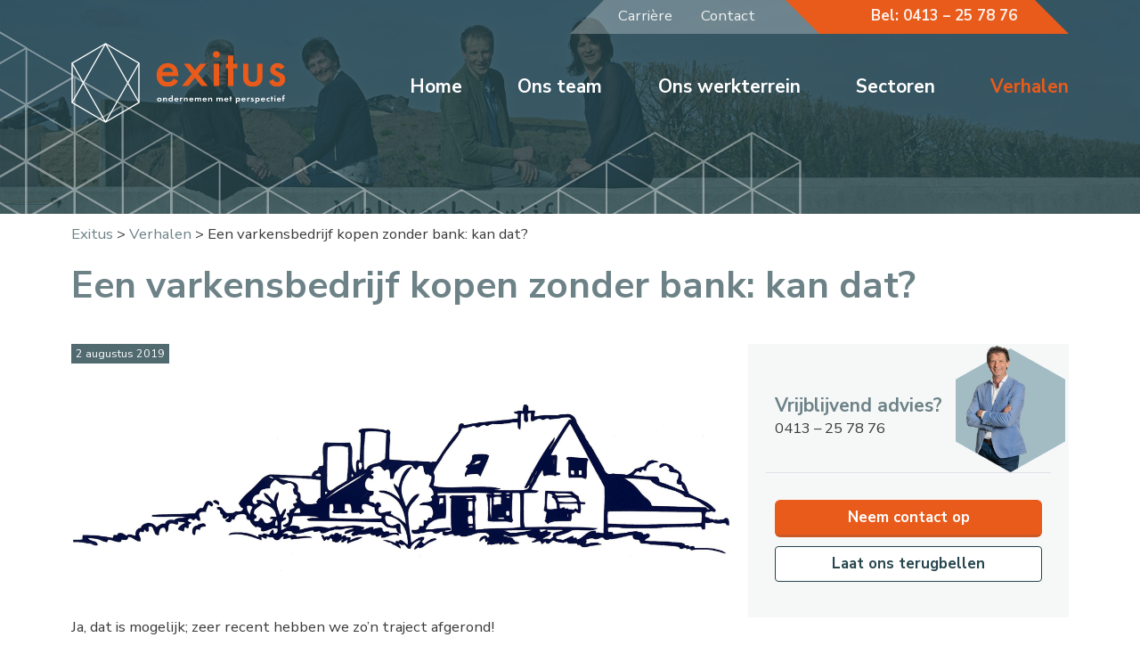

--- FILE ---
content_type: text/html; charset=UTF-8
request_url: https://www.exitus.nl/verhalen/een-varkensbedrijf-kopen-zonder-bank-kan-dat/
body_size: 15690
content:

<!doctype html>
<html lang="nl-NL">

  <head>
  <!-- Google tag (gtag.js) -->
<script async src="https://www.googletagmanager.com/gtag/js?id=G-E611QWD436"></script>
<script>
  window.dataLayer = window.dataLayer || [];
  function gtag(){dataLayer.push(arguments);}
  gtag('js', new Date());

  gtag('config', 'G-E611QWD436');
</script>
  <meta charset="utf-8">
  <meta http-equiv="x-ua-compatible" content="ie=edge">
  <meta name="viewport" content="width=device-width, initial-scale=1">
  <link href="https://fonts.googleapis.com/css?family=Nunito+Sans:300,400,700,800" rel="stylesheet">
  <title>Een varkensbedrijf kopen zonder bank: kan dat? | Exitus</title>
<meta name='robots' content='max-image-preview:large' />

<!-- Start The SEO Framework by Sybre Waaijer -->
<meta name="robots" content="noydir" />
<meta name="description" content="Ja, dat is mogelijk; zeer recent hebben we zo’n traject afgerond! De aan- en verkoop van de onderneming wordt door de koper, verkoper en leverancier gefinancierd. Op verzoek van de partijen blijven wij ook na deze overname betrokken om de gang van zaken voor alle partijen tijdig te monitoren." />
<meta property="og:image" content="" />
<meta property="og:locale" content="nl_NL" />
<meta property="og:type" content="website" />
<meta property="og:title" content="Een varkensbedrijf kopen zonder bank: kan dat? | Exitus" />
<meta property="og:description" content="Ja, dat is mogelijk; zeer recent hebben we zo’n traject afgerond! De aan- en verkoop van de onderneming wordt door de koper, verkoper en leverancier gefinancierd. Op verzoek van de partijen blijven wij ook na deze overname betrokken om de gang van zaken voor alle partijen tijdig te monitoren." />
<meta property="og:url" content="https://www.exitus.nl/verhalen/een-varkensbedrijf-kopen-zonder-bank-kan-dat/" />
<meta property="og:site_name" content="Exitus" />
<meta name="twitter:card" content="summary" />
<meta name="twitter:title" content="Een varkensbedrijf kopen zonder bank: kan dat? | Exitus" />
<meta name="twitter:description" content="Ja, dat is mogelijk; zeer recent hebben we zo’n traject afgerond! De aan- en verkoop van de onderneming wordt door de koper, verkoper en leverancier gefinancierd. Op verzoek van de partijen blijven wij ook na deze overname betrokken om de gang van zaken voor alle partijen tijdig te monitoren." />
<link rel="canonical" href="https://www.exitus.nl/verhalen/een-varkensbedrijf-kopen-zonder-bank-kan-dat/" />
<script type="application/ld+json">{"@context":"http://schema.org","@type":"BreadcrumbList","itemListElement":[{"@type":"ListItem","position":1,"item":{"@id":"https://www.exitus.nl/","name":"Exitus &#8211; Omdat je d\u00f3\u00f3r wilt! &#8211; Betrokken agrifood adviseurs"}},{"@type":"ListItem","position":2,"item":{"@id":"/?taxonomy=case_categoru&#038;term=veehouderij","name":"Veehouderij"}},{"@type":"ListItem","position":3,"item":{"name":"Een varkensbedrijf kopen zonder bank: kan dat?"}}]}</script>
<!-- End The SEO Framework by Sybre Waaijer | 0.00504s -->

<link rel='dns-prefetch' href='//www.exitus.nl' />
<link rel='dns-prefetch' href='//code.jquery.com' />
<link rel="stylesheet" href="/wp/wp-includes/css/dist/block-library/style.min.css?ver=6.4.2">
<style id='classic-theme-styles-inline-css' type='text/css'>
/*! This file is auto-generated */
.wp-block-button__link{color:#fff;background-color:#32373c;border-radius:9999px;box-shadow:none;text-decoration:none;padding:calc(.667em + 2px) calc(1.333em + 2px);font-size:1.125em}.wp-block-file__button{background:#32373c;color:#fff;text-decoration:none}
</style>
<style id='global-styles-inline-css' type='text/css'>
body{--wp--preset--color--black: #000000;--wp--preset--color--cyan-bluish-gray: #abb8c3;--wp--preset--color--white: #ffffff;--wp--preset--color--pale-pink: #f78da7;--wp--preset--color--vivid-red: #cf2e2e;--wp--preset--color--luminous-vivid-orange: #ff6900;--wp--preset--color--luminous-vivid-amber: #fcb900;--wp--preset--color--light-green-cyan: #7bdcb5;--wp--preset--color--vivid-green-cyan: #00d084;--wp--preset--color--pale-cyan-blue: #8ed1fc;--wp--preset--color--vivid-cyan-blue: #0693e3;--wp--preset--color--vivid-purple: #9b51e0;--wp--preset--gradient--vivid-cyan-blue-to-vivid-purple: linear-gradient(135deg,rgba(6,147,227,1) 0%,rgb(155,81,224) 100%);--wp--preset--gradient--light-green-cyan-to-vivid-green-cyan: linear-gradient(135deg,rgb(122,220,180) 0%,rgb(0,208,130) 100%);--wp--preset--gradient--luminous-vivid-amber-to-luminous-vivid-orange: linear-gradient(135deg,rgba(252,185,0,1) 0%,rgba(255,105,0,1) 100%);--wp--preset--gradient--luminous-vivid-orange-to-vivid-red: linear-gradient(135deg,rgba(255,105,0,1) 0%,rgb(207,46,46) 100%);--wp--preset--gradient--very-light-gray-to-cyan-bluish-gray: linear-gradient(135deg,rgb(238,238,238) 0%,rgb(169,184,195) 100%);--wp--preset--gradient--cool-to-warm-spectrum: linear-gradient(135deg,rgb(74,234,220) 0%,rgb(151,120,209) 20%,rgb(207,42,186) 40%,rgb(238,44,130) 60%,rgb(251,105,98) 80%,rgb(254,248,76) 100%);--wp--preset--gradient--blush-light-purple: linear-gradient(135deg,rgb(255,206,236) 0%,rgb(152,150,240) 100%);--wp--preset--gradient--blush-bordeaux: linear-gradient(135deg,rgb(254,205,165) 0%,rgb(254,45,45) 50%,rgb(107,0,62) 100%);--wp--preset--gradient--luminous-dusk: linear-gradient(135deg,rgb(255,203,112) 0%,rgb(199,81,192) 50%,rgb(65,88,208) 100%);--wp--preset--gradient--pale-ocean: linear-gradient(135deg,rgb(255,245,203) 0%,rgb(182,227,212) 50%,rgb(51,167,181) 100%);--wp--preset--gradient--electric-grass: linear-gradient(135deg,rgb(202,248,128) 0%,rgb(113,206,126) 100%);--wp--preset--gradient--midnight: linear-gradient(135deg,rgb(2,3,129) 0%,rgb(40,116,252) 100%);--wp--preset--font-size--small: 13px;--wp--preset--font-size--medium: 20px;--wp--preset--font-size--large: 36px;--wp--preset--font-size--x-large: 42px;--wp--preset--spacing--20: 0.44rem;--wp--preset--spacing--30: 0.67rem;--wp--preset--spacing--40: 1rem;--wp--preset--spacing--50: 1.5rem;--wp--preset--spacing--60: 2.25rem;--wp--preset--spacing--70: 3.38rem;--wp--preset--spacing--80: 5.06rem;--wp--preset--shadow--natural: 6px 6px 9px rgba(0, 0, 0, 0.2);--wp--preset--shadow--deep: 12px 12px 50px rgba(0, 0, 0, 0.4);--wp--preset--shadow--sharp: 6px 6px 0px rgba(0, 0, 0, 0.2);--wp--preset--shadow--outlined: 6px 6px 0px -3px rgba(255, 255, 255, 1), 6px 6px rgba(0, 0, 0, 1);--wp--preset--shadow--crisp: 6px 6px 0px rgba(0, 0, 0, 1);}:where(.is-layout-flex){gap: 0.5em;}:where(.is-layout-grid){gap: 0.5em;}body .is-layout-flow > .alignleft{float: left;margin-inline-start: 0;margin-inline-end: 2em;}body .is-layout-flow > .alignright{float: right;margin-inline-start: 2em;margin-inline-end: 0;}body .is-layout-flow > .aligncenter{margin-left: auto !important;margin-right: auto !important;}body .is-layout-constrained > .alignleft{float: left;margin-inline-start: 0;margin-inline-end: 2em;}body .is-layout-constrained > .alignright{float: right;margin-inline-start: 2em;margin-inline-end: 0;}body .is-layout-constrained > .aligncenter{margin-left: auto !important;margin-right: auto !important;}body .is-layout-constrained > :where(:not(.alignleft):not(.alignright):not(.alignfull)){max-width: var(--wp--style--global--content-size);margin-left: auto !important;margin-right: auto !important;}body .is-layout-constrained > .alignwide{max-width: var(--wp--style--global--wide-size);}body .is-layout-flex{display: flex;}body .is-layout-flex{flex-wrap: wrap;align-items: center;}body .is-layout-flex > *{margin: 0;}body .is-layout-grid{display: grid;}body .is-layout-grid > *{margin: 0;}:where(.wp-block-columns.is-layout-flex){gap: 2em;}:where(.wp-block-columns.is-layout-grid){gap: 2em;}:where(.wp-block-post-template.is-layout-flex){gap: 1.25em;}:where(.wp-block-post-template.is-layout-grid){gap: 1.25em;}.has-black-color{color: var(--wp--preset--color--black) !important;}.has-cyan-bluish-gray-color{color: var(--wp--preset--color--cyan-bluish-gray) !important;}.has-white-color{color: var(--wp--preset--color--white) !important;}.has-pale-pink-color{color: var(--wp--preset--color--pale-pink) !important;}.has-vivid-red-color{color: var(--wp--preset--color--vivid-red) !important;}.has-luminous-vivid-orange-color{color: var(--wp--preset--color--luminous-vivid-orange) !important;}.has-luminous-vivid-amber-color{color: var(--wp--preset--color--luminous-vivid-amber) !important;}.has-light-green-cyan-color{color: var(--wp--preset--color--light-green-cyan) !important;}.has-vivid-green-cyan-color{color: var(--wp--preset--color--vivid-green-cyan) !important;}.has-pale-cyan-blue-color{color: var(--wp--preset--color--pale-cyan-blue) !important;}.has-vivid-cyan-blue-color{color: var(--wp--preset--color--vivid-cyan-blue) !important;}.has-vivid-purple-color{color: var(--wp--preset--color--vivid-purple) !important;}.has-black-background-color{background-color: var(--wp--preset--color--black) !important;}.has-cyan-bluish-gray-background-color{background-color: var(--wp--preset--color--cyan-bluish-gray) !important;}.has-white-background-color{background-color: var(--wp--preset--color--white) !important;}.has-pale-pink-background-color{background-color: var(--wp--preset--color--pale-pink) !important;}.has-vivid-red-background-color{background-color: var(--wp--preset--color--vivid-red) !important;}.has-luminous-vivid-orange-background-color{background-color: var(--wp--preset--color--luminous-vivid-orange) !important;}.has-luminous-vivid-amber-background-color{background-color: var(--wp--preset--color--luminous-vivid-amber) !important;}.has-light-green-cyan-background-color{background-color: var(--wp--preset--color--light-green-cyan) !important;}.has-vivid-green-cyan-background-color{background-color: var(--wp--preset--color--vivid-green-cyan) !important;}.has-pale-cyan-blue-background-color{background-color: var(--wp--preset--color--pale-cyan-blue) !important;}.has-vivid-cyan-blue-background-color{background-color: var(--wp--preset--color--vivid-cyan-blue) !important;}.has-vivid-purple-background-color{background-color: var(--wp--preset--color--vivid-purple) !important;}.has-black-border-color{border-color: var(--wp--preset--color--black) !important;}.has-cyan-bluish-gray-border-color{border-color: var(--wp--preset--color--cyan-bluish-gray) !important;}.has-white-border-color{border-color: var(--wp--preset--color--white) !important;}.has-pale-pink-border-color{border-color: var(--wp--preset--color--pale-pink) !important;}.has-vivid-red-border-color{border-color: var(--wp--preset--color--vivid-red) !important;}.has-luminous-vivid-orange-border-color{border-color: var(--wp--preset--color--luminous-vivid-orange) !important;}.has-luminous-vivid-amber-border-color{border-color: var(--wp--preset--color--luminous-vivid-amber) !important;}.has-light-green-cyan-border-color{border-color: var(--wp--preset--color--light-green-cyan) !important;}.has-vivid-green-cyan-border-color{border-color: var(--wp--preset--color--vivid-green-cyan) !important;}.has-pale-cyan-blue-border-color{border-color: var(--wp--preset--color--pale-cyan-blue) !important;}.has-vivid-cyan-blue-border-color{border-color: var(--wp--preset--color--vivid-cyan-blue) !important;}.has-vivid-purple-border-color{border-color: var(--wp--preset--color--vivid-purple) !important;}.has-vivid-cyan-blue-to-vivid-purple-gradient-background{background: var(--wp--preset--gradient--vivid-cyan-blue-to-vivid-purple) !important;}.has-light-green-cyan-to-vivid-green-cyan-gradient-background{background: var(--wp--preset--gradient--light-green-cyan-to-vivid-green-cyan) !important;}.has-luminous-vivid-amber-to-luminous-vivid-orange-gradient-background{background: var(--wp--preset--gradient--luminous-vivid-amber-to-luminous-vivid-orange) !important;}.has-luminous-vivid-orange-to-vivid-red-gradient-background{background: var(--wp--preset--gradient--luminous-vivid-orange-to-vivid-red) !important;}.has-very-light-gray-to-cyan-bluish-gray-gradient-background{background: var(--wp--preset--gradient--very-light-gray-to-cyan-bluish-gray) !important;}.has-cool-to-warm-spectrum-gradient-background{background: var(--wp--preset--gradient--cool-to-warm-spectrum) !important;}.has-blush-light-purple-gradient-background{background: var(--wp--preset--gradient--blush-light-purple) !important;}.has-blush-bordeaux-gradient-background{background: var(--wp--preset--gradient--blush-bordeaux) !important;}.has-luminous-dusk-gradient-background{background: var(--wp--preset--gradient--luminous-dusk) !important;}.has-pale-ocean-gradient-background{background: var(--wp--preset--gradient--pale-ocean) !important;}.has-electric-grass-gradient-background{background: var(--wp--preset--gradient--electric-grass) !important;}.has-midnight-gradient-background{background: var(--wp--preset--gradient--midnight) !important;}.has-small-font-size{font-size: var(--wp--preset--font-size--small) !important;}.has-medium-font-size{font-size: var(--wp--preset--font-size--medium) !important;}.has-large-font-size{font-size: var(--wp--preset--font-size--large) !important;}.has-x-large-font-size{font-size: var(--wp--preset--font-size--x-large) !important;}
.wp-block-navigation a:where(:not(.wp-element-button)){color: inherit;}
:where(.wp-block-post-template.is-layout-flex){gap: 1.25em;}:where(.wp-block-post-template.is-layout-grid){gap: 1.25em;}
:where(.wp-block-columns.is-layout-flex){gap: 2em;}:where(.wp-block-columns.is-layout-grid){gap: 2em;}
.wp-block-pullquote{font-size: 1.5em;line-height: 1.6;}
</style>
<link rel="stylesheet" href="/app/themes/exitus/dist/styles/main-e2f945aaa4.css">
  
  <!-- Global site tag (gtag.js) - Google Analytics -->
<script async src="https://www.googletagmanager.com/gtag/js?id=UA-17583781-1"></script>
<script>
  window.dataLayer = window.dataLayer || [];
  function gtag(){dataLayer.push(arguments);}
  gtag('js', new Date());

  gtag('config', 'UA-17583781-1');
</script>

</head>
  <body  class="news-template-default single single-news postid-928 een-varkensbedrijf-kopen-zonder-bank-kan-dat sidebar-primary">

    <!--[if IE]>
      <div class="alert alert-warning">
        You are using an <strong>outdated</strong> browser. Please <a href="http://browsehappy.com/">upgrade your browser</a> to improve your experience.      </div>
    <![endif]-->
    





			<header class="header content hero-small p-0 m-0 position-relative" style="background-image:url('/app/uploads/DSC_0225-bew2000x460.jpg'); ">
	

<div class="container">
	<div class="position-relative menu-on-top mb-0 pb-0">
			  <div class="topnav mb-2 d-none d-md-block">
    <div class="container">

  <div class="row d-flex justify-content-end justify-center-center ">

    <div class="col-md-5 col-lg-4 col-xl-3 mx-0 px-0">

      <div class="navtop d-flex justify-content-center  align-items-center a px-0" style="height:38px;">
        <ul id="menu-top-menu" class="nav px-0"><li class="menu-item menu-carriere"><a href="https://www.exitus.nl/carriere/">Carrière</a></li>
<li class="menu-item menu-contact"><a href="https://www.exitus.nl/contact/">Contact</a></li>
</ul>  </div>
  </div>
  <div class="col-md-5 col-lg-4 col-xl-3 mx-0 px-0">
                              <div class="phone d-flex justify-center-center pl-3" style="height:38px;"> <a href="tel:0413–257876" title="0413 – 25 78 76" class="t-bold">Bel: 0413 – 25 78 76</a></div>
      </div>

  </div>
  </div>
  </div>
  <!--end top-nav-->
			<div class="row d-flex align-items-md-center mainnav pt-2 pt-md-0">

  <div class="b-nav text-center ">
    <div class="col-12">
    <nav class="mobile-nav">

  <ul id="menu-main-menu" class="t-white t-bold my-0 py-0"><li class="menu-item menu-home"><a href="https://www.exitus.nl/">Home</a></li>
<li class="menu-item menu-ons-team"><a href="https://www.exitus.nl/ons-team/">Ons team</a></li>
<li class="menu-item menu-ons-werkterrein"><a href="https://www.exitus.nl/ons-werkterrein/">Ons werkterrein</a></li>
<li class="menu-item menu-sectoren"><a href="https://www.exitus.nl/sectoren/">Sectoren</a></li>
<li class="active menu-item menu-verhalen"><a href="/verhalen">Verhalen</a></li>
</ul>
  <ul id="menu-top-menu-1" class="t-white t-bold mt-1 mb-0 py-0"><li class="menu-item menu-carriere"><a href="https://www.exitus.nl/carriere/">Carrière</a></li>
<li class="menu-item menu-contact"><a href="https://www.exitus.nl/contact/">Contact</a></li>
</ul>  </nav>
</div>
  </div>

  <div class="col-9 col-md-4">
    <a class="p-0 m-0" href="https://www.exitus.nl/" title="Terug naar home"><svg xmlns="http://www.w3.org/2000/svg" xmlns:xlink="http://www.w3.org/1999/xlink" width="241" height="90" viewBox="0 0 241 90">
  <defs>
    <polygon id="exitus-logo-a" points=".769 .32 145.382 .32 145.382 40.373 .769 40.373"/>
  </defs>
  <g fill="none" fill-rule="evenodd" transform="translate(1 1)">
    <g transform="translate(94 8)">
      <path fill="#FFF" d="M3.90231503,52.604538 C3.04260712,52.604538 2.45579405,52.8605497 2.06874713,53.1809669 C1.61748967,53.5512982 1.30357143,54.1180663 1.30357143,54.7894932 C1.30357143,55.4528694 1.61748967,56.0196374 2.06874713,56.3883587 C2.45579405,56.710386 3.04260712,56.9663977 3.90231503,56.9663977 C4.76202293,56.9663977 5.348836,56.710386 5.73588292,56.3883587 C6.18714039,56.0196374 6.50105863,55.4528694 6.50105863,54.7894932 C6.50105863,54.1180663 6.18714039,53.5512982 5.73588292,53.1809669 C5.348836,52.8605497 4.76202293,52.604538 3.90231503,52.604538 Z M3.90231503,55.943961 C3.15854284,55.943961 2.62345493,55.4142261 2.62345493,54.7894932 C2.62345493,54.1470487 3.1692446,53.6269747 3.90231503,53.6269747 C4.63538546,53.6269747 5.18117512,54.1470487 5.18117512,54.7894932 C5.18117512,55.4142261 4.64608722,55.943961 3.90231503,55.943961 Z M8.1098896,56.8343665 L9.38874969,56.8343665 L9.38874969,54.7427992 C9.38874969,54.5061092 9.39766783,54.2130643 9.58673222,53.9473918 C9.77579661,53.6929903 10.0379897,53.5883314 10.3733114,53.5883314 C10.4981653,53.5883314 10.7710601,53.607653 10.9708263,53.796039 C11.2009141,54.0150175 11.2116158,54.374078 11.2116158,54.6011072 L11.2116158,56.8343665 L12.4904759,56.8343665 L12.4904759,54.2597583 C12.4904759,53.8636647 12.4476689,53.4563002 12.1337507,53.1052904 C11.7770254,52.7091969 11.1902123,52.604538 10.7924636,52.604538 C10.0593932,52.604538 9.62953925,52.9635984 9.38874969,53.2663041 L9.38874969,52.7365692 L8.1098896,52.7365692 L8.1098896,56.8343665 Z M17.7931971,53.2663041 C17.3633431,52.6608928 16.6819979,52.604538 16.3359743,52.604538 C14.9946873,52.604538 14.0814706,53.5690097 14.0814706,54.7814425 C14.0814706,55.9826043 15.0053891,56.9663977 16.3984013,56.9663977 C16.7230213,56.9663977 17.3312379,56.9003821 17.7931971,56.3046316 L17.7931971,56.8343665 L19.0720572,56.8343665 L19.0720572,49.9365419 L17.7931971,49.9365419 L17.7931971,53.2663041 Z M16.6605943,53.6269747 C17.3936648,53.6269747 17.9180509,54.1277271 17.9180509,54.7814425 C17.9180509,55.4335478 17.3936648,55.943961 16.6605943,55.943961 C15.9275239,55.943961 15.4031378,55.4335478 15.4031378,54.7814425 C15.4031378,54.1277271 15.9275239,53.6269747 16.6605943,53.6269747 Z M24.1892812,55.518885 C23.9805969,55.8505731 23.6131699,56.0582807 23.1315908,56.0582807 C22.6393099,56.0582807 22.3557133,55.8409123 22.2201577,55.6702378 C22.0721167,55.4899025 21.998988,55.2258402 21.998988,54.9794893 L25.3950126,54.9794893 L25.3950126,54.8844912 C25.3950126,54.4400936 25.3325857,53.796039 24.8510066,53.2759649 C24.5353047,52.9362261 24.0020004,52.604538 23.0798656,52.604538 C22.5340759,52.604538 21.9044558,52.7091969 21.3711515,53.1809669 C21.0465315,53.4756218 20.6791045,53.9763743 20.6791045,54.7894932 C20.6791045,55.4335478 20.8877888,55.9632827 21.3907714,56.3883587 C21.8420289,56.7764016 22.3985203,56.9663977 23.1315908,56.9663977 C24.7136673,56.9663977 25.2273517,55.9922651 25.364691,55.6895595 L24.1892812,55.518885 Z M22.0417951,54.2420468 C22.147029,53.6929903 22.6393099,53.4176569 23.1101872,53.4176569 C23.5828482,53.4176569 24.0858309,53.6833294 24.1892812,54.2420468 L22.0417951,54.2420468 Z M27.0181126,56.8343665 L28.2969727,56.8343665 L28.2969727,54.8651696 C28.2969727,54.5817856 28.3076744,54.232386 28.548464,53.9570526 C28.7999553,53.6736686 29.1566806,53.6269747 29.3974701,53.6269747 C29.6596632,53.6269747 29.8273241,53.6736686 29.994985,53.7783275 L30.1626458,52.6995361 C30.0163885,52.651232 29.8380258,52.604538 29.6186398,52.604538 C29.3136397,52.604538 29.0621484,52.6705536 28.8641659,52.7848733 C28.7696337,52.8315673 28.4967388,53.0022417 28.2969727,53.3516413 L28.2969727,52.7365692 L27.0181126,52.7365692 L27.0181126,56.8343665 Z M31.4522077,56.8343665 L32.7310678,56.8343665 L32.7310678,54.7427992 C32.7310678,54.5061092 32.7417696,54.2130643 32.9290503,53.9473918 C33.1181147,53.6929903 33.3803078,53.5883314 33.7156295,53.5883314 C33.842267,53.5883314 34.1133782,53.607653 34.3131444,53.796039 C34.5432322,54.0150175 34.5539339,54.374078 34.5539339,54.6011072 L34.5539339,56.8343665 L35.832794,56.8343665 L35.832794,54.2597583 C35.832794,53.8636647 35.7917706,53.4563002 35.4760688,53.1052904 C35.1211271,52.7091969 34.5325304,52.604538 34.1347817,52.604538 C33.4017113,52.604538 32.9718574,52.9635984 32.7310678,53.2663041 L32.7310678,52.7365692 L31.4522077,52.7365692 L31.4522077,56.8343665 Z M40.935749,55.518885 C40.7270647,55.8505731 40.3596377,56.0582807 39.8780586,56.0582807 C39.3857777,56.0582807 39.1021811,55.8409123 38.9648419,55.6702378 C38.8185845,55.4899025 38.7454559,55.2258402 38.7454559,54.9794893 L42.1414804,54.9794893 L42.1414804,54.8844912 C42.1414804,54.4400936 42.0790535,53.796039 41.5956908,53.2759649 C41.2817725,52.9362261 40.7466846,52.604538 39.8245498,52.604538 C39.2805438,52.604538 38.6509237,52.7091969 38.1158358,53.1809669 C37.7912158,53.4756218 37.4255724,53.9763743 37.4255724,54.7894932 C37.4255724,55.4335478 37.6342566,55.9632827 38.1372393,56.3883587 C38.5884967,56.7764016 39.1432045,56.9663977 39.8780586,56.9663977 C41.4601352,56.9663977 41.9738196,55.9922651 42.1093752,55.6895595 L40.935749,55.518885 Z M38.7882629,54.2420468 C38.8917132,53.6929903 39.3857777,53.4176569 39.8566551,53.4176569 C40.3275324,53.4176569 40.8305151,53.6833294 40.935749,54.2420468 L38.7882629,54.2420468 Z M43.7645804,56.8343665 L45.0434405,56.8343665 L45.0434405,54.7427992 C45.0434405,54.5254308 45.0541423,54.1937427 45.2218032,53.9473918 C45.3573588,53.7300234 45.5785284,53.5883314 45.9245519,53.5883314 C46.0494058,53.5883314 46.2794936,53.607653 46.4471545,53.796039 C46.5416867,53.9006979 46.6576224,54.1180663 46.6576224,54.6011072 L46.6576224,56.8343665 L47.9364825,56.8343665 L47.9364825,54.7427992 C47.9364825,54.5254308 47.9471842,54.1937427 48.1148451,53.9473918 C48.2504007,53.7300234 48.4697867,53.5883314 48.8158103,53.5883314 C48.9424477,53.5883314 49.1725355,53.607653 49.3401964,53.796039 C49.4347286,53.9006979 49.5506643,54.1180663 49.5506643,54.6011072 L49.5506643,56.8343665 L50.8295244,56.8343665 L50.8295244,54.2597583 C50.8295244,53.8056998 50.8081209,53.4563002 50.5138225,53.1052904 C50.3354599,52.8975828 49.99122,52.604538 49.2884712,52.604538 C48.501892,52.604538 48.0506346,53.029614 47.8312485,53.3516413 C47.7153128,53.1439337 47.3496694,52.604538 46.3954293,52.604538 C46.1225345,52.604538 45.5250196,52.651232 45.0434405,53.2002885 L45.0434405,52.7365692 L43.7645804,52.7365692 L43.7645804,56.8343665 Z M55.9574502,55.518885 C55.7487659,55.8505731 55.3813389,56.0582807 54.8997598,56.0582807 C54.4074789,56.0582807 54.1238823,55.8409123 53.9883267,55.6702378 C53.8402857,55.4899025 53.767157,55.2258402 53.767157,54.9794893 L57.1631816,54.9794893 L57.1631816,54.8844912 C57.1631816,54.4400936 57.1007547,53.796039 56.6191756,53.2759649 C56.3034737,52.9362261 55.7701694,52.604538 54.8480346,52.604538 C54.3022449,52.604538 53.6726248,52.7091969 53.1393205,53.1809669 C52.8147005,53.4756218 52.4472735,53.9763743 52.4472735,54.7894932 C52.4472735,55.4335478 52.6559578,55.9632827 53.1589404,56.3883587 C53.6101979,56.7764016 54.1666893,56.9663977 54.8997598,56.9663977 C56.4818363,56.9663977 56.9955207,55.9922651 57.13286,55.6895595 L55.9574502,55.518885 Z M53.8099641,54.2420468 C53.915198,53.6929903 54.4074789,53.4176569 54.8783562,53.4176569 C55.3510172,53.4176569 55.8539999,53.6833294 55.9574502,54.2420468 L53.8099641,54.2420468 Z M58.7862816,56.8343665 L60.0651417,56.8343665 L60.0651417,54.7427992 C60.0651417,54.5061092 60.0758434,54.2130643 60.2649078,53.9473918 C60.4539722,53.6929903 60.7161653,53.5883314 61.0514871,53.5883314 C61.1763409,53.5883314 61.4492357,53.607653 61.6490019,53.796039 C61.8790897,54.0150175 61.8897914,54.374078 61.8897914,54.6011072 L61.8897914,56.8343665 L63.1686515,56.8343665 L63.1686515,54.2597583 C63.1686515,53.8636647 63.1258445,53.4563002 62.8119263,53.1052904 C62.455201,52.7091969 61.8683879,52.604538 61.4706392,52.604538 C60.7357852,52.604538 60.3059312,52.9635984 60.0651417,53.2663041 L60.0651417,52.7365692 L58.7862816,52.7365692 L58.7862816,56.8343665 Z M68.0825421,56.8343665 L69.3614022,56.8343665 L69.3614022,54.7427992 C69.3614022,54.5254308 69.372104,54.1937427 69.5397649,53.9473918 C69.6771041,53.7300234 69.8964901,53.5883314 70.2425137,53.5883314 C70.3673675,53.5883314 70.5992389,53.607653 70.7668998,53.796039 C70.861432,53.9006979 70.9755841,54.1180663 70.9755841,54.6011072 L70.9755841,56.8343665 L72.2544442,56.8343665 L72.2544442,54.7427992 C72.2544442,54.5254308 72.2651459,54.1937427 72.4328068,53.9473918 C72.5683624,53.7300234 72.7895321,53.5883314 73.1355556,53.5883314 C73.2604094,53.5883314 73.4904972,53.607653 73.6581581,53.796039 C73.7526903,53.9006979 73.868626,54.1180663 73.868626,54.6011072 L73.868626,56.8343665 L75.1474861,56.8343665 L75.1474861,54.2597583 C75.1474861,53.8056998 75.1260826,53.4563002 74.8335679,53.1052904 C74.6552053,52.8975828 74.3091817,52.604538 73.606433,52.604538 C72.8198537,52.604538 72.3703799,53.029614 72.1492102,53.3516413 C72.0350581,53.1439337 71.6676311,52.604538 70.713391,52.604538 C70.4422798,52.604538 69.844765,52.651232 69.3614022,53.2002885 L69.3614022,52.7365692 L68.0825421,52.7365692 L68.0825421,56.8343665 Z M80.2771955,55.518885 C80.0667276,55.8505731 79.6993006,56.0582807 79.2177215,56.0582807 C78.7254406,56.0582807 78.441844,55.8409123 78.3062884,55.6702378 C78.160031,55.4899025 78.0869024,55.2258402 78.0869024,54.9794893 L81.4811433,54.9794893 L81.4811433,54.8844912 C81.4811433,54.4400936 81.4187164,53.796039 80.9371373,53.2759649 C80.623219,52.9362261 80.0881311,52.604538 79.1659963,52.604538 C78.6202066,52.604538 77.9923702,52.7091969 77.4572823,53.1809669 C77.1326623,53.4756218 76.7652352,53.9763743 76.7652352,54.7894932 C76.7652352,55.4335478 76.9757031,55.9632827 77.4786858,56.3883587 C77.9281596,56.7764016 78.484651,56.9663977 79.2177215,56.9663977 C80.799798,56.9663977 81.3134824,55.9922651 81.4508217,55.6895595 L80.2771955,55.518885 Z M78.1279258,54.2420468 C78.2331597,53.6929903 78.7254406,53.4176569 79.196318,53.4176569 C79.6689789,53.4176569 80.1719616,53.6833294 80.2771955,54.2420468 L78.1279258,54.2420468 Z M85.2909692,53.7203626 L85.2909692,52.7365692 L84.4098578,52.7365692 L84.4098578,51.3373606 L83.1309977,51.3373606 L83.1309977,52.7365692 L82.6280151,52.7365692 L82.6280151,53.7203626 L83.1309977,53.7203626 L83.1309977,56.8343665 L84.4098578,56.8343665 L84.4098578,53.7203626 L85.2909692,53.7203626 Z M90.9397139,56.3046316 C91.4426965,56.9197037 92.0812347,56.9663977 92.3969366,56.9663977 C93.0675801,56.9663977 93.5919663,56.7297076 93.9362061,56.4366628 C94.1983992,56.2096335 94.6496567,55.707271 94.6496567,54.7814425 C94.6496567,53.9667135 94.3036332,53.4563002 93.9683114,53.1535945 C93.454627,52.6898752 92.8160888,52.604538 92.4165565,52.604538 C91.5782521,52.604538 91.13948,53.0119025 90.9397139,53.2663041 L90.9397139,52.7365692 L89.6608538,52.7365692 L89.6608538,59 L90.9397139,59 L90.9397139,56.3046316 Z M92.0723166,53.6269747 C92.3755331,53.6269747 92.7108548,53.7300234 92.9409426,53.9200195 C93.192434,54.1373879 93.3297732,54.4771267 93.3297732,54.7814425 C93.3297732,55.0841481 93.2031357,55.4238869 92.9302409,55.6509162 C92.76258,55.7926082 92.4914688,55.943961 92.0723166,55.943961 C91.6727843,55.943961 91.3998895,55.802269 91.2322286,55.6702378 C90.9807373,55.4705809 90.8130764,55.1598246 90.8130764,54.7814425 C90.8130764,54.4014503 90.9611174,54.1180663 91.2429304,53.9006979 C91.4748018,53.7123119 91.7352112,53.6269747 92.0723166,53.6269747 Z M99.5617637,55.518885 C99.3530794,55.8505731 98.9856524,56.0582807 98.5040732,56.0582807 C98.0100087,56.0582807 97.7281958,55.8409123 97.5908565,55.6702378 C97.4445992,55.4899025 97.3714705,55.2258402 97.3714705,54.9794893 L100.767495,54.9794893 L100.767495,54.8844912 C100.767495,54.4400936 100.705068,53.796039 100.221705,53.2759649 C99.9077872,52.9362261 99.3726993,52.604538 98.4505645,52.604538 C97.9065584,52.604538 97.2769383,52.7091969 96.7418504,53.1809669 C96.4172304,53.4756218 96.051587,53.9763743 96.051587,54.7894932 C96.051587,55.4335478 96.2602713,55.9632827 96.7632539,56.3883587 C97.2145114,56.7764016 97.7692192,56.9663977 98.5040732,56.9663977 C100.08615,56.9663977 100.599834,55.9922651 100.73539,55.6895595 L99.5617637,55.518885 Z M97.4142775,54.2420468 C97.5177279,53.6929903 98.0100087,53.4176569 98.4826697,53.4176569 C98.9535471,53.4176569 99.4565297,53.6833294 99.5617637,54.2420468 L97.4142775,54.2420468 Z M102.390595,56.8343665 L103.669455,56.8343665 L103.669455,54.8651696 C103.669455,54.5817856 103.680157,54.232386 103.920946,53.9570526 C104.172438,53.6736686 104.529163,53.6269747 104.769953,53.6269747 C105.032146,53.6269747 105.199807,53.6736686 105.367467,53.7783275 L105.535128,52.6995361 C105.388871,52.651232 105.210508,52.604538 104.989339,52.604538 C104.686122,52.604538 104.434631,52.6705536 104.234865,52.7848733 C104.140333,52.8315673 103.869221,53.0022417 103.669455,53.3516413 L103.669455,52.7365692 L102.390595,52.7365692 L102.390595,56.8343665 Z M109.862206,53.0392749 C109.286095,52.6431813 108.751007,52.604538 108.415685,52.604538 C108.050041,52.604538 107.588082,52.6431813 107.231357,52.8975828 C106.969164,53.0972398 106.76048,53.4273177 106.76048,53.8250214 C106.76048,54.1567096 106.896035,54.4111111 107.106503,54.610768 C107.377614,54.8651696 107.755743,54.9988109 108.080363,55.1018596 L108.374661,55.1968577 C108.542322,55.2532125 108.77241,55.3578713 108.77241,55.613883 C108.77241,55.8972671 108.499515,56.0582807 108.14279,56.0582807 C107.766445,56.0582807 107.388316,55.8505731 107.136825,55.5849006 L106.466181,56.2853099 C106.749778,56.5590331 107.284866,56.9663977 108.226621,56.9663977 C108.783112,56.9663977 109.223668,56.8343665 109.589311,56.5316608 C109.956738,56.2289552 110.092294,55.8586238 110.092294,55.4899025 C110.092294,55.2258402 109.999545,54.9794893 109.862206,54.8088148 C109.600013,54.4867875 109.066709,54.3257739 108.709983,54.2227251 L108.404983,54.1373879 C108.050041,54.032729 107.996533,53.8717154 107.996533,53.7686667 C107.996533,53.5690097 108.185597,53.4369786 108.488814,53.4369786 C108.626153,53.4369786 108.929369,53.4563002 109.234369,53.7123119 L109.862206,53.0392749 Z M112.915774,56.3046316 C113.418757,56.9197037 114.059079,56.9663977 114.372997,56.9663977 C115.04364,56.9663977 115.568027,56.7297076 115.91405,56.4366628 C116.176243,56.2096335 116.627501,55.707271 116.627501,54.7814425 C116.627501,53.9667135 116.281477,53.4563002 115.946155,53.1535945 C115.432471,52.6898752 114.792149,52.604538 114.3944,52.604538 C113.556096,52.604538 113.11554,53.0119025 112.915774,53.2663041 L112.915774,52.7365692 L111.636914,52.7365692 L111.636914,59 L112.915774,59 L112.915774,56.3046316 Z M114.048377,53.6269747 C114.351593,53.6269747 114.686915,53.7300234 114.918787,53.9200195 C115.170278,54.1373879 115.305834,54.4771267 115.305834,54.7814425 C115.305834,55.0841481 115.18098,55.4238869 114.908085,55.6509162 C114.740424,55.7926082 114.467529,55.943961 114.048377,55.943961 C113.650628,55.943961 113.377733,55.802269 113.210073,55.6702378 C112.958581,55.4705809 112.79092,55.1598246 112.79092,54.7814425 C112.79092,54.4014503 112.937178,54.1180663 113.220774,53.9006979 C113.450862,53.7123119 113.713055,53.6269747 114.048377,53.6269747 Z M121.539608,55.518885 C121.32914,55.8505731 120.961713,56.0582807 120.480134,56.0582807 C119.987853,56.0582807 119.704256,55.8409123 119.5687,55.6702378 C119.422443,55.4899025 119.349314,55.2258402 119.349314,54.9794893 L122.743555,54.9794893 L122.743555,54.8844912 C122.743555,54.4400936 122.681128,53.796039 122.199549,53.2759649 C121.885631,52.9362261 121.350543,52.604538 120.428408,52.604538 C119.882619,52.604538 119.254782,52.7091969 118.719694,53.1809669 C118.395074,53.4756218 118.027647,53.9763743 118.027647,54.7894932 C118.027647,55.4335478 118.238115,55.9632827 118.741098,56.3883587 C119.190572,56.7764016 119.747063,56.9663977 120.480134,56.9663977 C122.06221,56.9663977 122.575895,55.9922651 122.713234,55.6895595 L121.539608,55.518885 Z M119.390338,54.2420468 C119.495572,53.6929903 119.987853,53.4176569 120.45873,53.4176569 C120.931391,53.4176569 121.434374,53.6833294 121.539608,54.2420468 L119.390338,54.2420468 Z M127.771598,52.8508889 C127.404171,52.6898752 127.015341,52.604538 126.544463,52.604538 C126.103907,52.604538 125.465369,52.6898752 124.908878,53.1342729 C124.448702,53.5029942 124.124082,54.0810331 124.124082,54.799154 C124.124082,55.5655789 124.500427,56.0776023 124.846451,56.3706472 C125.254901,56.7200468 125.884521,56.9663977 126.596188,56.9663977 C127.120574,56.9663977 127.520107,56.8247057 127.771598,56.710386 L127.771598,55.5849006 C127.425575,55.8682846 127.047446,55.943961 126.763849,55.943961 C125.998673,55.943961 125.443966,55.4528694 125.443966,54.7814425 C125.443966,54.1840819 125.87382,53.6269747 126.722826,53.6269747 C127.163382,53.6269747 127.498703,53.7590058 127.771598,53.9860351 L127.771598,52.8508889 Z M131.704494,53.7203626 L131.704494,52.7365692 L130.825166,52.7365692 L130.825166,51.3373606 L129.546306,51.3373606 L129.546306,52.7365692 L129.043324,52.7365692 L129.043324,53.7203626 L129.546306,53.7203626 L129.546306,56.8343665 L130.825166,56.8343665 L130.825166,53.7203626 L131.704494,53.7203626 Z M133.010109,56.8343665 L134.288969,56.8343665 L134.288969,52.7381793 L133.010109,52.7381793 L133.010109,56.8343665 Z M132.883471,51.0056725 C132.883471,51.3840546 133.229495,51.6964211 133.648647,51.6964211 C134.067799,51.6964211 134.413823,51.3840546 134.413823,51.0056725 C134.413823,50.6272904 134.067799,50.314924 133.648647,50.314924 C133.229495,50.314924 132.883471,50.6272904 132.883471,51.0056725 Z M139.388357,55.518885 C139.179672,55.8505731 138.812245,56.0582807 138.330666,56.0582807 C137.838385,56.0582807 137.554789,55.8409123 137.417449,55.6702378 C137.271192,55.4899025 137.198063,55.2258402 137.198063,54.9794893 L140.594088,54.9794893 L140.594088,54.8844912 C140.594088,54.4400936 140.531661,53.796039 140.048298,53.2759649 C139.73438,52.9362261 139.199292,52.604538 138.277157,52.604538 C137.733151,52.604538 137.103531,52.7091969 136.570227,53.1809669 C136.243823,53.4756218 135.87818,53.9763743 135.87818,54.7894932 C135.87818,55.4335478 136.086864,55.9632827 136.589847,56.3883587 C137.041104,56.7764016 137.595812,56.9663977 138.330666,56.9663977 C139.912743,56.9663977 140.426427,55.9922651 140.561983,55.6895595 L139.388357,55.518885 Z M137.24087,54.2420468 C137.344321,53.6929903 137.838385,53.4176569 138.309263,53.4176569 C138.78014,53.4176569 139.283123,53.6833294 139.388357,54.2420468 L137.24087,54.2420468 Z M144.696429,53.7203626 L144.696429,52.7365692 L143.522802,52.7365692 L143.522802,51.7624366 C143.522802,51.4210877 143.553124,51.2037193 143.658358,51.0523665 C143.784996,50.8833021 143.952656,50.8446589 144.120317,50.8446589 C144.339703,50.8446589 144.518066,50.8913528 144.696429,51.0153333 L144.696429,49.9655244 C144.475259,49.8705263 144.245171,49.8222222 143.961575,49.8222222 C143.490697,49.8222222 143.114352,49.9558635 142.841457,50.1635712 C142.274264,50.5886472 142.243942,51.2327018 142.243942,51.6110838 L142.243942,52.7365692 L141.76058,52.7365692 L141.76058,53.7203626 L142.243942,53.7203626 L142.243942,56.8343665 L143.522802,56.8343665 L143.522802,53.7203626 L144.696429,53.7203626 Z"/>
      <mask id="exitus-logo-b" fill="#fff">
        <use xlink:href="#exitus-logo-a"/>
      </mask>
      <path fill="#E95B1B" d="M20.0215854,31.1212874 C19.4749756,32.0767706 18.6862195,33.0917527 17.6535366,33.866989 C16.4392439,34.7629732 15.2231707,35.1199669 13.5833415,35.1199669 C12.1269024,35.1199669 10.4265366,34.8819711 9.02885366,33.5082453 C7.75402439,32.2552674 6.9634878,30.2253032 6.84241463,28.4350848 L25.1832195,28.4350848 L25.1832195,27.7193474 C25.1832195,25.0926437 24.8805366,20.4359759 21.600878,17.0935348 C20.082122,15.5413122 17.4701463,13.8105927 13.4017317,13.8105927 C9.75707317,13.8105927 6.9634878,15.1248195 4.83936585,17.2125327 C2.16685366,19.8987353 0.769170732,23.659419 0.769170732,27.5391006 C0.769170732,31.2997843 2.10631707,34.7629732 4.53490244,37.1499311 C6.9634878,39.536889 9.75707317,40.3733742 13.1595854,40.3733742 C15.8926341,40.3733742 18.6239024,39.7766347 20.6892683,38.4641579 C22.3290976,37.4491758 23.9083902,35.7779553 25.0016098,33.866989 L20.0215854,31.1212874 Z M7.26795122,23.659419 C7.57063415,22.4064411 8.24009756,21.2129622 9.08939024,20.4359759 C9.87992683,19.6607395 11.2152927,18.8242543 13.2806585,18.8242543 C15.2231707,18.8242543 16.4997805,19.5417416 17.2885366,20.257479 C18.2001463,21.0939643 18.8678293,22.2874432 19.1099756,23.659419 L7.26795122,23.659419 Z M29.0700244,39.5981379 L36.357561,39.5981379 L43.949561,30.2253032 L51.2976341,39.5981379 L58.4640976,39.5981379 L47.5336829,25.9886279 L56.947122,14.4668311 L49.6578049,14.4668311 L43.949561,21.8097016 L38.3018537,14.4668311 L31.2564634,14.4668311 L40.3672195,25.9886279 L29.0700244,39.5981379 Z M64.9860244,39.5981379 L70.9381951,39.5981379 L70.9381951,14.4685811 L64.9860244,14.4685811 L64.9860244,39.5981379 Z M64.1367317,4.08076432 C64.1367317,6.22972642 65.776561,7.84144799 67.963,7.84144799 C70.149439,7.84144799 71.7892683,6.22972642 71.7892683,4.08076432 C71.7892683,1.93180222 70.149439,0.320080645 67.963,0.320080645 C65.776561,0.320080645 64.1367317,1.93180222 64.1367317,4.08076432 Z M91.4957073,19.8392364 L91.4957073,14.4668311 L86.9412195,14.4668311 L86.9412195,5.27424327 L80.9890488,5.27424327 L80.9890488,14.4668311 L78.4981463,14.4668311 L78.4981463,19.8392364 L80.9890488,19.8392364 L80.9890488,39.5981379 L86.9412195,39.5981379 L86.9412195,19.8392364 L91.4957073,19.8392364 Z M97.896561,14.4668311 L97.896561,29.0318243 C97.896561,32.2552674 98.2597805,34.94147 100.627829,37.268929 C102.937122,39.5981379 106.093927,40.3733742 108.705902,40.3733742 C111.560024,40.3733742 114.71861,39.536889 117.026122,37.268929 C119.394171,34.94147 119.759171,32.2552674 119.759171,29.0318243 L119.759171,14.4668311 L113.807,14.4668311 L113.807,28.8533274 C113.807,30.3460511 113.746463,32.0767706 112.71378,33.3892474 C111.925024,34.4042295 110.527341,35.1199669 108.826976,35.1199669 C107.12661,35.1199669 105.730707,34.4042295 104.940171,33.3892474 C103.907488,32.0767706 103.846951,30.3460511 103.846951,28.8533274 L103.846951,14.4668311 L97.896561,14.4668311 Z M144.470561,18.2275148 C143.560732,16.6157932 142.405195,15.6620601 141.555902,15.1248195 C140.097683,14.1693364 138.641244,13.8105927 136.818024,13.8105927 C133.66122,13.8105927 131.716927,15.0040717 130.563171,16.1993006 C129.227805,17.5712764 128.437268,19.5417416 128.437268,21.5699559 C128.437268,23.1816774 128.923341,24.5554032 130.258707,25.8083811 C131.230854,26.7638643 132.628537,27.4201027 133.782293,27.9573432 L135.968732,28.9723253 C136.940878,29.3905679 137.790171,29.8088106 138.51839,30.5245479 C139.065,31.1212874 139.308927,31.7180269 139.308927,32.4337643 C139.308927,33.1512516 138.943927,33.9264879 138.457854,34.4042295 C137.911244,34.94147 136.940878,35.2407147 136.029268,35.2407147 C134.631585,35.2407147 133.782293,34.6422253 133.417293,34.2852316 C132.870683,33.80749 132.324073,32.733009 132.02139,31.8965237 L127.162439,34.1662337 C127.769585,35.9564521 128.983878,37.6871716 130.442098,38.7616527 C132.263537,40.1353784 134.328902,40.3733742 135.968732,40.3733742 C138.641244,40.3733742 141.130366,39.7171358 143.135195,37.5681737 C144.531098,36.07545 145.382171,34.1049848 145.382171,31.8370248 C145.382171,30.1063053 144.896098,28.5540827 143.498415,27.1821069 C142.528049,26.1671248 141.251439,25.5108864 139.916073,24.852898 L136.878561,23.3619243 C135.603732,22.7056858 135.238732,22.584938 134.875512,22.3469422 C134.328902,21.9881985 134.024439,21.5699559 134.024439,20.9137174 C134.024439,20.3764769 134.268366,19.8987353 134.571049,19.6012406 C134.936049,19.2424969 135.543195,18.9450022 136.394268,18.9450022 C138.276244,18.9450022 139.43,20.1384811 140.037146,21.0939643 L144.470561,18.2275148 Z" mask="url(#exitus-logo-b)"/>
    </g>
    <g stroke="#FFF" stroke-width="1.37">
      <polygon points="75 66 75 22 37.499 0 0 22 0 66 37.499 88"/>
      <path d="M0 22L37.5 88M37.5 0L0 66M37.5 0L75 66M75 22L37.5 88"/>
    </g>
  </g>
</svg>
</a>
  </div>

  <div class="col-3 col-md-8 ">

<nav class="navbar navbar-expand-lg w-100 d-none d-lg-block px-0 mx-0">

  <ul id="menu-main-menu-1" class="navbar-nav  w-100 d-flex justify-content-between"><li class="menu-item menu-home"><a href="https://www.exitus.nl/">Home</a></li>
<li class="menu-item menu-ons-team"><a href="https://www.exitus.nl/ons-team/">Ons team</a></li>
<li class="menu-item menu-ons-werkterrein"><a href="https://www.exitus.nl/ons-werkterrein/">Ons werkterrein</a></li>
<li class="menu-item menu-sectoren"><a href="https://www.exitus.nl/sectoren/">Sectoren</a></li>
<li class="active menu-item menu-verhalen"><a href="/verhalen">Verhalen</a></li>
</ul>
  </nav>


  <!-- Burger-Icon -->
  <div class="b-container hexamenu d-block d-lg-none ml-auto">
   <div class="b-menu">
     <div class="b-bun b-bun--top"></div>
     <div class="b-bun b-bun--mid"></div>
     <div class="b-bun b-bun--bottom"></div>
   </div>



  </div>

</div>

<!-- Navigation -->


</div>
<!--end .nav-->
				</div>
</div>

	<div class="green-overlay"></div>


</header>
<!-- End .header -->


    <div class="wrap" role="document">

        <main class="main">
          


      <div class="breadcrumb bg-transparent py-2 mb-0 px-0 ">
  <div class="container">
    <div class="breadcrumbs" typeof="BreadcrumbList" vocab="https://schema.org/">
        <!-- Breadcrumb NavXT 6.0.4 -->
<span property="itemListElement" typeof="ListItem"><a property="item" typeof="WebPage" title="Go to Exitus." href="https://www.exitus.nl" class="home"><span property="name">Exitus</span></a><meta property="position" content="1"></span> &gt; <span property="itemListElement" typeof="ListItem"><a property="item" typeof="WebPage" title="Go to Verhalen." href="https://www.exitus.nl/verhalen/" class="post post-news-archive"><span property="name">Verhalen</span></a><meta property="position" content="2"></span> &gt; <span property="itemListElement" typeof="ListItem"><span property="name">Een varkensbedrijf kopen zonder bank: kan dat?</span><meta property="position" content="3"></span>    </div>
</div>
</div>

      
    <div class="container">

  <div class="page-header mt-2 mb-2">

            <h1 class="">Een varkensbedrijf kopen zonder bank: kan dat?</h1>
                
  </div>
  </div>

    

  <article class="mb-3">


  <div class="block block-content mt-0 mb-0 py-4 px-0">

      <div class="container ">
          <div class="row">

              <div class="col-12 col-sm-10 col-lg-8 mx-0">

                  <div class="mb-4">
    <span class="entry-date badge badge-primary green-overlay rounded-0 p-1 text-white t-white position-absolute left-0 top-0 small font-weight-normal" style="background: rgba(37,69,76,.8)">2 augustus 2019</span>

	<img src="/app/uploads/artikel-John.jpg" alt="kopen zonder bank" class="img-fluid" />
</div>


                                                      <p>
Ja, dat is mogelijk; zeer recent hebben we zo’n traject afgerond!</p>

                  
                                                      <p>
De aan- en verkoop van de onderneming wordt door de koper, verkoper en leverancier <a href="https://www.exitus.nl/advies/bedrijfsfinanciering/" rel="noopener" target="_blank">gefinancierd</a>. Er is bewust voor gekozen om ook het ‘makkelijk te financieren deel’ niet bij een bank onder te brengen. Nu zijn alle zekerheden beschikbaar voor de huidige financiers: 100% van de financiering, maar ook 100% van de zekerheden i.p.v. 30% van de financiering en nagenoeg 0% van de zekerheden. Kies wel voor een bedrijfsstructuur waarbij dit nieuwe bedrijf buiten de financieringsgroep – en dus uit de risicosfeer - van uw bank blijft.</p>

                  
                                                      <p>
Op verzoek van de partijen blijven wij ook na deze overname betrokken om de gang van zaken voor alle partijen tijdig te monitoren. Bij dit soort financieringsvormen is er behoefte aan een onafhankelijke partij met kennis van zaken die zorgt voor <a href="https://www.exitus.nl/advies/management/" rel="noopener" target="_blank">structurele begeleiding</a>.</p>

                  
                                                      <p>
<a href="https://www.exitus.nl/ons-team/john-koeken/" rel="noopener" target="_blank">John Koeken</a>: “Wat heb ik als adviseur toch een mooi vak om met dit soort zaken bezig te mogen zijn voor klanten. Oplossingen zoeken in een complexe wereld!”</p>

                  
                              </div>


<div class="col-12 col-sm-12 col-md-12 col-lg-4 pb-0">
  <div class="block block-support block-support-mobile m-0 p-0 p-md-2 p-lg-3 bg-light-green ">
    <div class="container">
      <div class="row support-text">
        <div class="col-8 align-self-center px-0">
                      <h5 class="mb-0 pl-2">Vrijblijvend advies?</h5>
          
                      <p class="mb-0 ml-2">0413 – 25 78 76</p>
          
        </div>





        <div class="col-4 support-img px-0 ">

          

          




          
              <div class="employee-img">
                                                  <img src="/app/uploads/John-Koeken-1.png" alt="John Koeken" width="123" height="156"/>
                                </div>
            
          


        </div></div>



      <div class="row support-links border-top"><div class="col-12 p-2">
                        	        
      </div>
    </div>


                <div class="row support-links "><div class="col-12 p-2">
              <div class="list-group">
      	



          
                            <a href="https://www.exitus.nl/contact/" class="btn btn-primary btn-primary-shadow mb-2 btn-left " title="Neem contact op">Neem contact op</a>
             
             
         
      	



                     
           <a href="https://www.exitus.nl/bel-me-terug/" class="btn btn-secondary btn-left mb-2" title="Laat ons terugbellen">Laat ons terugbellen</a>
              

          
      	      


      </div>
    </div>
  </div>


    </div>
  </div>
</div>




          </div>


    </div>
          

      </div>
  </div>


  </article>


  



  
    <section class="bg-light-green ">
<div class="container">
      <div class="row py-4 pb-0 ">
    <div class="col-12 col-md-8  ">
  <h5>Gerelateerde berichten: </h5>




<div class="related-news ">
  <!--fwp-loop-->


    <!-- News -->
           <div class="related-news-item rounded-0 p-2 my-2 ">
             <a class="media" href="/verhalen/bedrijf-overdragen-buiten-de-familie/" title="Bedrijf overdragen buiten de familie" style="color: #3b3b3b;">



                   
                      <img src="/app/uploads/20250418-art.Boerderij-132x82.jpg" alt="20250418 art.Boerderij" width="132" height="82" class="mr-2 " />



                   



               <span class="media-body mr-4 ">
                 <span class=" h6  mb-0 pr-4 ">Bedrijf overdragen buiten de familie</span>
                 <p class="mb-0 pb-0 small pr-4 pr-md-5 d-none d-sm-block ">Een bedrijfsovername buiten de familie komt allang niet meer alleen in beeld als er geen opvolger is. Soms is het juist dé manier om een overname überhaupt mogelijk te maken.

Voor De Boerderij werd John Koeken hierover geïnterviewd.</p>
               </span>
             </a>
           </div>
           <!-- End News -->





    

    <!-- News -->
           <div class="related-news-item rounded-0 p-2 my-2 ">
             <a class="media" href="/verhalen/csrd-en-de-gevolgen-voor-jouw-bedrijfsvoering/" title="CSRD en de gevolgen voor jouw bedrijfsvoering" style="color: #3b3b3b;">



                   
                      <img src="/app/uploads/20240930-CSRD-blanco-132x82.jpg" alt="20240930 CSRD training" width="132" height="82" class="mr-2 " />



                   



               <span class="media-body mr-4 ">
                 <span class=" h6  mb-0 pr-4 ">CSRD en de gevolgen voor jouw bedrijfsvoering</span>
                 <p class="mb-0 pb-0 small pr-4 pr-md-5 d-none d-sm-block ">Hoewel de CSRD in eerste instantie gericht lijkt op grotere bedrijven, zullen de gevolgen ook voor middelgrote en kleine bedrijven voelbaar zijn. 
Op maandag 30 september heeft Maarten van Oosterhout van HAS Green Academy onze adviseurs en enkele collega adviseurs daarom bijgepraat over CSRD.</p>
               </span>
             </a>
           </div>
           <!-- End News -->





    

    <!-- News -->
           <div class="related-news-item rounded-0 p-2 my-2 ">
             <a class="media" href="/verhalen/bankfinanciering-niet-vanzelfsprekend-voor-agrarische-sector/" title="Bankfinanciering niet vanzelfsprekend voor agrarische sector" style="color: #3b3b3b;">



                   
                      <img src="/app/uploads/20240731-foto-vakblad-Boerderij-132x82.jpg" alt="20240731 foto vakblad Boerderij" width="132" height="82" class="mr-2 " />



                   



               <span class="media-body mr-4 ">
                 <span class=" h6  mb-0 pr-4 ">Bankfinanciering niet vanzelfsprekend voor agrarische sector</span>
                 <p class="mb-0 pb-0 small pr-4 pr-md-5 d-none d-sm-block ">De bank is nog veruit de belangrijkste financier van agrarische bedrijven. Toch is het geen vanzelfsprekendheid meer en de afgelopen jaren kwamen er verschillende alternatieven. Soms uit noodzaak, soms omdat die meer mogelijkheden bieden. In alle gevallen is het belangrijk om zicht te blijven houden op de totale financiering en lasten.</p>
               </span>
             </a>
           </div>
           <!-- End News -->





    
  </div>
  </div>
  
</div>
</div>
</section>











<section class="related-news py-4 border-top">
	<div class="container">
<div class="row">
	<div class="col-12 col-lg-6 pr-4 pt-4 border-right ">
<h5>Overige verhalen:</h5>
<ul class="list-unstyled list-arrow-orange mb-4 pl-3">

	<li><a href="/verhalen/bedrijf-overdragen-buiten-de-familie/" title="Bedrijf overdragen buiten de familie">Bedrijf overdragen buiten de familie</a></li>

	
	<li><a href="/verhalen/adviseur-word-je-niet-dat-ben-je/" title="&#8220;Adviseur word je niet, dat bén je&#8221;">&#8220;Adviseur word je niet, dat bén je&#8221;</a></li>

	
	<li><a href="/verhalen/ons-gereedschap-kennis/" title="Ons gereedschap: Kennis">Ons gereedschap: Kennis</a></li>

	
	<li><a href="/verhalen/pieter-van-gorkum-het-hoeft-niet-allemaal-appeltje-eitje-te-zijn/" title="Pieter van Gorkum: &#8220;Het hoeft niet allemaal appeltje-eitje te zijn&#8221;">Pieter van Gorkum: &#8220;Het hoeft niet allemaal appeltje-eitje te zijn&#8221;</a></li>

	
	<li><a href="/verhalen/blij-met-marieke-holweg-als-vierde-partner/" title="Blij met Marieke Holweg als vierde partner">Blij met Marieke Holweg als vierde partner</a></li>

	
	<li><a href="/verhalen/mijlpaal-bereikt-voor-heerlijke-oogst/" title="Mijlpaal bereikt voor Heerlijke Oogst">Mijlpaal bereikt voor Heerlijke Oogst</a></li>

	
	<li><a href="/verhalen/csrd-en-de-gevolgen-voor-jouw-bedrijfsvoering/" title="CSRD en de gevolgen voor jouw bedrijfsvoering">CSRD en de gevolgen voor jouw bedrijfsvoering</a></li>

	
	<li><a href="/verhalen/maximaal-behoud-van-eigen-vermogen-van-de-melkveehouder/" title="Maximaal behoud van eigen vermogen van de melkveehouder">Maximaal behoud van eigen vermogen van de melkveehouder</a></li>

	
	<li><a href="/verhalen/interessant-bedrijfsbezoek-bij-fresh-valley/" title="Interessant bedrijfsbezoek bij Fresh Valley">Interessant bedrijfsbezoek bij Fresh Valley</a></li>

	
	<li><a href="/verhalen/van-onderhandelen-met-de-bank-naar-onderhandelen-met-je-buurman/" title="Van onderhandelen met de bank naar onderhandelen met je buurman">Van onderhandelen met de bank naar onderhandelen met je buurman</a></li>

	
	<li><a href="/verhalen/lidian-janssen-al-125-jaar-op-de-achtergrond-maar-soms-ook-op-de-voorgrond-zoals-nu/" title="Lidian Janssen: al 12,5 jaar op de achtergrond, maar soms ook op de voorgrond, zoals nu …">Lidian Janssen: al 12,5 jaar op de achtergrond, maar soms ook op de voorgrond, zoals nu …</a></li>

	
	<li><a href="/verhalen/inkijkje-op-het-bedrijf-van-henk-broeders/" title="Inkijkje op het bedrijf van Henk Broeders">Inkijkje op het bedrijf van Henk Broeders</a></li>

	
	<li><a href="/verhalen/ik-ben-blij-dat-ik-naar-mijn-vrouw-heb-geluisterd/" title="‘Ik ben blij dat ik naar mijn vrouw heb geluisterd’">‘Ik ben blij dat ik naar mijn vrouw heb geluisterd’</a></li>

	
	<li><a href="/verhalen/nieuwe-openstelling-kennisvouchers-per-1-september/" title="Nieuwe openstelling kennisvouchers per 1 september">Nieuwe openstelling kennisvouchers per 1 september</a></li>

	
	<li><a href="/verhalen/de-toekomst-vraag-om-andere-ondernemerskwaliteiten/" title="De toekomst vraag om andere ondernemerskwaliteiten">De toekomst vraag om andere ondernemerskwaliteiten</a></li>

	
	<li><a href="/verhalen/de-volgende-stap-van-hans-van-zutphen/" title="De volgende stap van Hans van Zutphen">De volgende stap van Hans van Zutphen</a></li>

	
	<li><a href="/verhalen/voucher-voor-advies-over-de-toekomst-van-jouw-veehouderij-2/" title="Voucher voor advies over de toekomst van jouw veehouderij">Voucher voor advies over de toekomst van jouw veehouderij</a></li>

	
	<li><a href="/verhalen/bedrijfsbezoek-bij-landbouwbedrijf-straver/" title="Bedrijfsbezoek bij Landbouwbedrijf Straver">Bedrijfsbezoek bij Landbouwbedrijf Straver</a></li>

	</ul>
</div>


</div>




</div>
</section>


        </main><!-- /.main -->

    </div><!-- /.wrap -->

    


<footer>
	<section class="contact-info pt-2">
	<div class="container d-flex justify-content-center align-items-start align-items-lg-center">
	<div class="row pt-0 pt-md-5 ie11-block">
		<div class="col-12 col-lg-12 mr-0 text-center ie11-flexContainer" >
	<div class="d-flexinside">

					<h3>Vragen of meer info?</h3>
		
		
		<p>
Benieuwd hoe wij je kunnen helpen om dóór te gaan?
</p>

										



        
                                            <a href="/contact/" class="btn btn-primary  " title="">Neem contact op</a>
                          
                
                								



        
        
                
                          <a href="https://www.exitus.nl/app/uploads/Exitus-brochure-januari2024.pdf" target="_blank"  class="btn btn-secondary   " title="">Download brochure</a>
        					
	</div>
		</div>


	</div>


	</div>
	</section>



	<div class="container footer-menu pt-4 bg-light-gray">

<div class="row px-0 px-sm-4">
	<div class="col-6 col-md-3">

							<h6>Exitus B.V.</h6>
		

		<ul class="list-unstyled">
			<li>Marshallweg 5</li>
			<li>5466 AH Veghel</li>
			<li>0413 – 25 78 76</li>
		</ul>


	</div>


	
	
						<div class="col-6 col-md-3">

															<h6>Ons werkterrein</h6>
						

																			<ul class="list-unstyled">

																									 <li><a href="/ons-werkterrein/management/" title="Management" class="t-light t-mute">Management</a></li>
																									 <li><a href="/ons-werkterrein/strategisch-advies/" title="Strategisch" class="t-light t-mute">Strategisch</a></li>
																									 <li><a href="/ons-werkterrein/bedrijfsoverdracht/" title="Bedrijfsoverdracht" class="t-light t-mute">Bedrijfsoverdracht</a></li>
																									 <li><a href="/ons-werkterrein/bedrijfsfinanciering/" title="Bedrijfsfinanciering" class="t-light t-mute">Bedrijfsfinanciering</a></li>
																									 <li><a href="/ons-werkterrein/bijzondere-situaties/" title="Bijzondere situaties" class="t-light t-mute">Bijzondere situaties</a></li>
																									 <li><a href="/ons-werkterrein/interim-finance-ondersteuning/" title="Interim ondersteuning" class="t-light t-mute">Interim ondersteuning</a></li>
							
							</ul>
							
						

	</div>

	
						<div class="col-6 col-md-3">

															<h6>Sectoren</h6>
						

																			<ul class="list-unstyled">

																									 <li><a href="/sectoren/veehouderij/" title="Veehouderij" class="t-light t-mute">Veehouderij</a></li>
																									 <li><a href="/sectoren/tuinbouw-akkerbouw/" title="Tuinbouw en akkerbouw" class="t-light t-mute">Tuinbouw en akkerbouw</a></li>
																									 <li><a href="/sectoren/agribusiness/" title="Agribusiness" class="t-light t-mute">Agribusiness</a></li>
																									 <li><a href="/sectoren/mkb/" title="MKB" class="t-light t-mute">MKB</a></li>
							
							</ul>
							
						

	</div>

	
						<div class="col-6 col-md-3">

															<h6>Contact</h6>
						

																			<ul class="list-unstyled">

																									 <li><a href="/carriere/" title="Zin om je bij onze club aan te sluiten?" class="t-light t-mute">Zin om je bij onze club aan te sluiten?</a></li>
																									 <li><a href="/contact/" title="Heb je een vraag voor ons team?" class="t-light t-mute">Heb je een vraag voor ons team?</a></li>
							
							</ul>
							
						

	</div>

		


</div>

<div class="py-3">
	<div class="container text-center">
		<p class="copyright mb-0 d-inline-block">&copy; 2026  Exitus B.V.  Alle rechten voorbehouden. </p>

								<ul class="list-inline mb-0">
						<li class="list-inline-item"><a href="/privacy-verklaring/" title="Privacy verklaring" class="t-white">Privacy verklaring</a></li>
						<li class="list-inline-item"><a href="/algemene-voorwaarden/" title="Algemene Voorwaarden" class="t-white">Algemene Voorwaarden</a></li>
						<li class="list-inline-item"><a href="/disclaimer/" title="Disclaimer" class="t-white">Disclaimer</a></li>
							</ul>
		
	</div>
</div>

</div>
</footer>
<script type="text/javascript" src="https://code.jquery.com/jquery-3.7.1.min.js" id="jquery-js"></script>
<script>(window.jQuery && jQuery.noConflict()) || document.write('<script src="/wp/wp-includes/js/jquery/jquery.js"><\/script>')</script>
<script type="text/javascript" src="/app/themes/exitus/dist/scripts/main-ec358b5b09.js" id="sage/js-js"></script>
  </body>
</html>


--- FILE ---
content_type: image/svg+xml
request_url: https://www.exitus.nl/app/themes/exitus/dist/images/btn-arrow-right.svg
body_size: -325
content:
<svg xmlns="http://www.w3.org/2000/svg" width="17" height="29" viewBox="0 0 17 29"><path fill="#25454C" fill-opacity=".401" fill-rule="evenodd" d="M.263 2.531L2.77 0 17 14.367 2.507 29 0 26.469l12.117-12.102z"/></svg>

--- FILE ---
content_type: image/svg+xml
request_url: https://www.exitus.nl/app/themes/exitus/dist/images/footer-bg-point.svg
body_size: -469
content:
<svg xmlns="http://www.w3.org/2000/svg" width="1461" height="427" viewBox="0 0 1461 427"><path fill="#25454C" fill-opacity=".19" fill-rule="evenodd" opacity=".263" d="M1461 426.63L730.483 0 0 426.63z"/></svg>

--- FILE ---
content_type: image/svg+xml
request_url: https://www.exitus.nl/app/themes/exitus/dist/images/header-lines-svg.svg
body_size: 104
content:
<svg xmlns="http://www.w3.org/2000/svg" width="980" height="354" viewBox="0 0 980 354"><g fill="none" fill-rule="evenodd" stroke="#FFFFFE" stroke-width="1.9" opacity=".4"><path d="M109.641 97.384V33.796L55.319 2 1 33.796v63.588l54.319 31.796zm0 191v-63.588L55.319 193 1 224.796v63.588l54.319 31.795z"/><path d="M217.641 288.384v-63.588L163.319 193 109 224.796v63.588l54.319 31.795zm109 0v-63.588L272.319 193 218 224.796v63.588l54.319 31.795zm109 0v-63.588L381.319 193 327 224.796v63.588l54.319 31.795z"/><path d="M543.641 288.384v-63.588L489.319 193 435 224.796v63.588l54.319 31.795zm109 0v-63.588L598.32 193 544 224.796v63.588l54.32 31.795zm109 0v-63.588L707.32 193 653 224.796v63.588l54.32 31.795z"/><path d="M869.641 288.384v-63.588L815.32 193 761 224.796v63.588l54.32 31.795zm-706-95v-63.588L109.319 98 55 129.796v63.588l54.319 31.796zm109 0v-63.588L218.319 98 164 129.796v63.588l54.319 31.796zM978.328 162L925 192.735l53.328 30.736z"/><path d="M109.641 161.384V97.796L55.319 66 1 97.796v63.588l54.319 31.796z"/><path d="M217.641 161.384V97.796L163.319 66 109 97.796v63.588l54.319 31.796zM55 64.588V1v63.588zm54.641 287.796v-63.588L55.319 257 1 288.796zm217 0v-63.588L272.319 257 218 288.796v63.588zm435 0v-63.588L707.32 257 653 288.796v63.588z"/><path d="M869.641 288.796L815.32 257 761 288.796v63.588zm-706-32.412v-63.588L109.319 161 55 192.796v63.588l54.319 31.796zm109 0v-63.588L218.319 161 164 192.796v63.588l54.319 31.796z"/><path d="M380.641 256.384v-63.588L326.319 161 272 192.796v63.588l54.319 31.796zm109 0v-63.588L435.319 161 381 192.796v63.588l54.319 31.796zm326 0v-63.588L761.321 161 707 192.796v63.588l54.321 31.796zm109 0v-63.588L870.321 161 816 192.796v63.588l54.321 31.796zm-761 0v-63.588L109.319 161 55 192.796v63.588l54.319 31.796z"/><path d="M272.641 256.384v-63.588L218.319 161 164 192.796v63.588l54.319 31.796z"/><path d="M380.641 256.384v-63.588L326.319 161 272 192.796v63.588l54.319 31.796zm109 0v-63.588L435.319 161 381 192.796v63.588l54.319 31.796zm326 0v-63.588L761.321 161 707 192.796v63.588l54.321 31.796zm109 0v-63.588L870.321 161 816 192.796v63.588l54.321 31.796zm-707-95V97.796L163.319 66 109 97.796v63.588l54.319 31.796zm-108 191v-63.588L55.319 257 1 288.796z"/><path d="M217.641 352.384v-63.588L163.319 257 109 288.796v63.588zm109 0v-63.588L272.319 257 218 288.796v63.588zm109 0v-63.588L381.319 257 327 288.796v63.588z"/><path d="M543.64 352.384v-63.588L489.32 257 435 288.796v63.588zm109.001 0v-63.588L598.321 257 544 288.796v63.588zm-543-128v-63.588L55.319 129 1 160.796v63.588l54.319 31.795z"/><path d="M217.641 224.384v-63.588L163.319 129 109 160.796v63.588l54.319 31.795zm109 0v-63.588L272.319 129 218 160.796v63.588l54.319 31.795zm543 0v-63.588L815.32 129 761 160.796v63.588l54.32 31.795z"/><path d="M923.641 193.384v-63.588L815 193.384l54.32 31.795z"/><path d="M978.641 224.384v-63.588L924.32 129 870 160.796v63.588l54.32 31.795zm-815-95V65.796L109.319 34 55 65.796v63.588l54.319 31.796z"/><path d="M55.322 129.384V65.796L1 34v127.18zm108.319 191v-63.588L109.319 225 55 256.796v63.588l54.319 31.796zm109 0v-63.588L218.319 225 164 256.796v63.588l54.319 31.796z"/><path d="M380.641 320.384v-63.588L326.319 225 272 256.796v63.588l54.319 31.796zm109 0v-63.588L435.319 225 381 256.796v63.588l54.319 31.796zm109 0v-63.588L544.32 225 490 256.796v63.588l54.32 31.796z"/><path d="M706.641 320.384v-63.588L652.32 225 598 256.796v63.588l54.32 31.796zm109 0v-63.588L761.321 225 707 256.796v63.588l54.321 31.796z"/></g></svg>

--- FILE ---
content_type: image/svg+xml
request_url: https://www.exitus.nl/app/themes/exitus/dist/images/arrow-right-orange.svg
body_size: -516
content:
<svg xmlns="http://www.w3.org/2000/svg" width="7" height="10" viewBox="0 0 7 10"><path fill="#E95B1B" d="M1.185 0L0 1.17 3.878 5 0 8.83 1.185 10 6.25 5z"/></svg>

--- FILE ---
content_type: application/javascript; charset=UTF-8
request_url: https://www.exitus.nl/app/themes/exitus/dist/scripts/main-ec358b5b09.js
body_size: 6623
content:
!function(e,t){"object"==typeof exports&&"undefined"!=typeof module?module.exports=t():"function"==typeof define&&define.amd?define(t):e.Popper=t()}(this,function(){"use strict";function e(e){var t=!1;return function(){t||(t=!0,window.Promise.resolve().then(function(){t=!1,e()}))}}function t(e){var t=!1;return function(){t||(t=!0,setTimeout(function(){t=!1,e()},pe))}}function n(e){var t={};return e&&"[object Function]"===t.toString.call(e)}function o(e,t){if(1!==e.nodeType)return[];var n=getComputedStyle(e,null);return t?n[t]:n}function r(e){return"HTML"===e.nodeName?e:e.parentNode||e.host}function i(e){if(!e)return document.body;switch(e.nodeName){case"HTML":case"BODY":return e.ownerDocument.body;case"#document":return e.body}var t=o(e),n=t.overflow,a=t.overflowX;return/(auto|scroll|overlay)/.test(n+t.overflowY+a)?e:i(r(e))}function a(e){return 11===e?ce:10===e?he:ce||he}function s(e){if(!e)return document.documentElement;for(var t=a(10)?document.body:null,n=e.offsetParent;n===t&&e.nextElementSibling;)n=(e=e.nextElementSibling).offsetParent;var r=n&&n.nodeName;return r&&"BODY"!==r&&"HTML"!==r?-1!==["TD","TABLE"].indexOf(n.nodeName)&&"static"===o(n,"position")?s(n):n:e?e.ownerDocument.documentElement:document.documentElement}function f(e){var t=e.nodeName;return"BODY"!==t&&("HTML"===t||s(e.firstElementChild)===e)}function p(e){return null!==e.parentNode?p(e.parentNode):e}function l(e,t){if(!(e&&e.nodeType&&t&&t.nodeType))return document.documentElement;var n=e.compareDocumentPosition(t)&Node.DOCUMENT_POSITION_FOLLOWING,o=n?e:t,r=n?t:e,i=document.createRange();i.setStart(o,0),i.setEnd(r,0);var a=i.commonAncestorContainer;if(e!==a&&t!==a||o.contains(r))return f(a)?a:s(a);var u=p(e);return u.host?l(u.host,t):l(e,p(t).host)}function u(e){var t=arguments.length>1&&void 0!==arguments[1]?arguments[1]:"top",n="top"===t?"scrollTop":"scrollLeft",o=e.nodeName;if("BODY"===o||"HTML"===o){var r=e.ownerDocument.documentElement;return(e.ownerDocument.scrollingElement||r)[n]}return e[n]}function d(e,t){var n=arguments.length>2&&void 0!==arguments[2]&&arguments[2],o=u(t,"top"),r=u(t,"left"),i=n?-1:1;return e.top+=o*i,e.bottom+=o*i,e.left+=r*i,e.right+=r*i,e}function c(e,t){var n="x"===t?"Left":"Top",o="Left"===n?"Right":"Bottom";return parseFloat(e["border"+n+"Width"],10)+parseFloat(e["border"+o+"Width"],10)}function h(e,t,n,o){return Math.max(t["offset"+e],t["scroll"+e],n["client"+e],n["offset"+e],n["scroll"+e],a(10)?n["offset"+e]+o["margin"+("Height"===e?"Top":"Left")]+o["margin"+("Height"===e?"Bottom":"Right")]:0)}function m(){var e=document.body,t=document.documentElement,n=a(10)&&getComputedStyle(t);return{height:h("Height",e,t,n),width:h("Width",e,t,n)}}function v(e){return be({},e,{right:e.left+e.width,bottom:e.top+e.height})}function g(e){var t={};try{if(a(10)){t=e.getBoundingClientRect();var n=u(e,"top"),r=u(e,"left");t.top+=n,t.left+=r,t.bottom+=n,t.right+=r}else t=e.getBoundingClientRect()}catch(e){}var i={left:t.left,top:t.top,width:t.right-t.left,height:t.bottom-t.top},s="HTML"===e.nodeName?m():{},f=s.width||e.clientWidth||i.right-i.left,p=s.height||e.clientHeight||i.bottom-i.top,l=e.offsetWidth-f,d=e.offsetHeight-p;if(l||d){var h=o(e);l-=c(h,"x"),d-=c(h,"y"),i.width-=l,i.height-=d}return v(i)}function b(e,t){var n=arguments.length>2&&void 0!==arguments[2]&&arguments[2],r=a(10),s="HTML"===t.nodeName,f=g(e),p=g(t),l=i(e),u=o(t),c=parseFloat(u.borderTopWidth,10),h=parseFloat(u.borderLeftWidth,10);n&&"HTML"===t.nodeName&&(p.top=Math.max(p.top,0),p.left=Math.max(p.left,0));var m=v({top:f.top-p.top-c,left:f.left-p.left-h,width:f.width,height:f.height});if(m.marginTop=0,m.marginLeft=0,!r&&s){var b=parseFloat(u.marginTop,10),w=parseFloat(u.marginLeft,10);m.top-=c-b,m.bottom-=c-b,m.left-=h-w,m.right-=h-w,m.marginTop=b,m.marginLeft=w}return(r&&!n?t.contains(l):t===l&&"BODY"!==l.nodeName)&&(m=d(m,t)),m}function w(e){var t=arguments.length>1&&void 0!==arguments[1]&&arguments[1],n=e.ownerDocument.documentElement,o=b(e,n),r=Math.max(n.clientWidth,window.innerWidth||0),i=Math.max(n.clientHeight,window.innerHeight||0),a=t?0:u(n),s=t?0:u(n,"left");return v({top:a-o.top+o.marginTop,left:s-o.left+o.marginLeft,width:r,height:i})}function y(e){var t=e.nodeName;return"BODY"!==t&&"HTML"!==t&&("fixed"===o(e,"position")||y(r(e)))}function E(e){if(!e||!e.parentElement||a())return document.documentElement;for(var t=e.parentElement;t&&"none"===o(t,"transform");)t=t.parentElement;return t||document.documentElement}function x(e,t,n,o){var a=arguments.length>4&&void 0!==arguments[4]&&arguments[4],s={top:0,left:0},f=a?E(e):l(e,t);if("viewport"===o)s=w(f,a);else{var p=void 0;"scrollParent"===o?(p=i(r(t)),"BODY"===p.nodeName&&(p=e.ownerDocument.documentElement)):p="window"===o?e.ownerDocument.documentElement:o;var u=b(p,f,a);if("HTML"!==p.nodeName||y(f))s=u;else{var d=m(),c=d.height,h=d.width;s.top+=u.top-u.marginTop,s.bottom=c+u.top,s.left+=u.left-u.marginLeft,s.right=h+u.left}}return s.left+=n,s.top+=n,s.right-=n,s.bottom-=n,s}function O(e){return e.width*e.height}function L(e,t,n,o,r){var i=arguments.length>5&&void 0!==arguments[5]?arguments[5]:0;if(-1===e.indexOf("auto"))return e;var a=x(n,o,i,r),s={top:{width:a.width,height:t.top-a.top},right:{width:a.right-t.right,height:a.height},bottom:{width:a.width,height:a.bottom-t.bottom},left:{width:t.left-a.left,height:a.height}},f=Object.keys(s).map(function(e){return be({key:e},s[e],{area:O(s[e])})}).sort(function(e,t){return t.area-e.area}),p=f.filter(function(e){var t=e.width,o=e.height;return t>=n.clientWidth&&o>=n.clientHeight}),l=p.length>0?p[0].key:f[0].key,u=e.split("-")[1];return l+(u?"-"+u:"")}function C(e,t,n){var o=arguments.length>3&&void 0!==arguments[3]?arguments[3]:null;return b(n,o?E(t):l(t,n),o)}function M(e){var t=getComputedStyle(e),n=parseFloat(t.marginTop)+parseFloat(t.marginBottom),o=parseFloat(t.marginLeft)+parseFloat(t.marginRight);return{width:e.offsetWidth+o,height:e.offsetHeight+n}}function N(e){var t={left:"right",right:"left",bottom:"top",top:"bottom"};return e.replace(/left|right|bottom|top/g,function(e){return t[e]})}function T(e,t,n){n=n.split("-")[0];var o=M(e),r={width:o.width,height:o.height},i=-1!==["right","left"].indexOf(n),a=i?"top":"left",s=i?"left":"top",f=i?"height":"width",p=i?"width":"height";return r[a]=t[a]+t[f]/2-o[f]/2,r[s]=n===s?t[s]-o[p]:t[N(s)],r}function F(e,t){return Array.prototype.find?e.find(t):e.filter(t)[0]}function D(e,t,n){if(Array.prototype.findIndex)return e.findIndex(function(e){return e[t]===n});var o=F(e,function(e){return e[t]===n});return e.indexOf(o)}function k(e,t,o){return(void 0===o?e:e.slice(0,D(e,"name",o))).forEach(function(e){e.function&&console.warn("`modifier.function` is deprecated, use `modifier.fn`!");var o=e.function||e.fn;e.enabled&&n(o)&&(t.offsets.popper=v(t.offsets.popper),t.offsets.reference=v(t.offsets.reference),t=o(t,e))}),t}function S(){if(!this.state.isDestroyed){var e={instance:this,styles:{},arrowStyles:{},attributes:{},flipped:!1,offsets:{}};e.offsets.reference=C(this.state,this.popper,this.reference,this.options.positionFixed),e.placement=L(this.options.placement,e.offsets.reference,this.popper,this.reference,this.options.modifiers.flip.boundariesElement,this.options.modifiers.flip.padding),e.originalPlacement=e.placement,e.positionFixed=this.options.positionFixed,e.offsets.popper=T(this.popper,e.offsets.reference,e.placement),e.offsets.popper.position=this.options.positionFixed?"fixed":"absolute",e=k(this.modifiers,e),this.state.isCreated?this.options.onUpdate(e):(this.state.isCreated=!0,this.options.onCreate(e))}}function W(e,t){return e.some(function(e){var n=e.name;return e.enabled&&n===t})}function B(e){for(var t=[!1,"ms","Webkit","Moz","O"],n=e.charAt(0).toUpperCase()+e.slice(1),o=0;o<t.length;o++){var r=t[o],i=r?""+r+n:e;if(void 0!==document.body.style[i])return i}return null}function P(){return this.state.isDestroyed=!0,W(this.modifiers,"applyStyle")&&(this.popper.removeAttribute("x-placement"),this.popper.style.position="",this.popper.style.top="",this.popper.style.left="",this.popper.style.right="",this.popper.style.bottom="",this.popper.style.willChange="",this.popper.style[B("transform")]=""),this.disableEventListeners(),this.options.removeOnDestroy&&this.popper.parentNode.removeChild(this.popper),this}function H(e){var t=e.ownerDocument;return t?t.defaultView:window}function A(e,t,n,o){var r="BODY"===e.nodeName,a=r?e.ownerDocument.defaultView:e;a.addEventListener(t,n,{passive:!0}),r||A(i(a.parentNode),t,n,o),o.push(a)}function j(e,t,n,o){n.updateBound=o,H(e).addEventListener("resize",n.updateBound,{passive:!0});var r=i(e);return A(r,"scroll",n.updateBound,n.scrollParents),n.scrollElement=r,n.eventsEnabled=!0,n}function I(){this.state.eventsEnabled||(this.state=j(this.reference,this.options,this.state,this.scheduleUpdate))}function R(e,t){return H(e).removeEventListener("resize",t.updateBound),t.scrollParents.forEach(function(e){e.removeEventListener("scroll",t.updateBound)}),t.updateBound=null,t.scrollParents=[],t.scrollElement=null,t.eventsEnabled=!1,t}function U(){this.state.eventsEnabled&&(cancelAnimationFrame(this.scheduleUpdate),this.state=R(this.reference,this.state))}function z(e){return""!==e&&!isNaN(parseFloat(e))&&isFinite(e)}function Y(e,t){Object.keys(t).forEach(function(n){var o="";-1!==["width","height","top","right","bottom","left"].indexOf(n)&&z(t[n])&&(o="px"),e.style[n]=t[n]+o})}function q(e,t){Object.keys(t).forEach(function(n){!1!==t[n]?e.setAttribute(n,t[n]):e.removeAttribute(n)})}function K(e){return Y(e.instance.popper,e.styles),q(e.instance.popper,e.attributes),e.arrowElement&&Object.keys(e.arrowStyles).length&&Y(e.arrowElement,e.arrowStyles),e}function _(e,t,n,o,r){var i=C(r,t,e,n.positionFixed),a=L(n.placement,i,t,e,n.modifiers.flip.boundariesElement,n.modifiers.flip.padding);return t.setAttribute("x-placement",a),Y(t,{position:n.positionFixed?"fixed":"absolute"}),n}function G(e,t){var n=t.x,o=t.y,r=e.offsets.popper,i=F(e.instance.modifiers,function(e){return"applyStyle"===e.name}).gpuAcceleration;void 0!==i&&console.warn("WARNING: `gpuAcceleration` option moved to `computeStyle` modifier and will not be supported in future versions of Popper.js!");var a=void 0!==i?i:t.gpuAcceleration,f=s(e.instance.popper),p=g(f),l={position:r.position},u={left:Math.floor(r.left),top:Math.round(r.top),bottom:Math.round(r.bottom),right:Math.floor(r.right)},d="bottom"===n?"top":"bottom",c="right"===o?"left":"right",h=B("transform"),m=void 0,v=void 0;if(v="bottom"===d?-p.height+u.bottom:u.top,m="right"===c?-p.width+u.right:u.left,a&&h)l[h]="translate3d("+m+"px, "+v+"px, 0)",l[d]=0,l[c]=0,l.willChange="transform";else{var b="bottom"===d?-1:1,w="right"===c?-1:1;l[d]=v*b,l[c]=m*w,l.willChange=d+", "+c}var y={"x-placement":e.placement};return e.attributes=be({},y,e.attributes),e.styles=be({},l,e.styles),e.arrowStyles=be({},e.offsets.arrow,e.arrowStyles),e}function V(e,t,n){var o=F(e,function(e){return e.name===t}),r=!!o&&e.some(function(e){return e.name===n&&e.enabled&&e.order<o.order});if(!r){var i="`"+t+"`",a="`"+n+"`";console.warn(a+" modifier is required by "+i+" modifier in order to work, be sure to include it before "+i+"!")}return r}function Q(e,t){var n;if(!V(e.instance.modifiers,"arrow","keepTogether"))return e;var r=t.element;if("string"==typeof r){if(!(r=e.instance.popper.querySelector(r)))return e}else if(!e.instance.popper.contains(r))return console.warn("WARNING: `arrow.element` must be child of its popper element!"),e;var i=e.placement.split("-")[0],a=e.offsets,s=a.popper,f=a.reference,p=-1!==["left","right"].indexOf(i),l=p?"height":"width",u=p?"Top":"Left",d=u.toLowerCase(),c=p?"left":"top",h=p?"bottom":"right",m=M(r)[l];f[h]-m<s[d]&&(e.offsets.popper[d]-=s[d]-(f[h]-m)),f[d]+m>s[h]&&(e.offsets.popper[d]+=f[d]+m-s[h]),e.offsets.popper=v(e.offsets.popper);var g=f[d]+f[l]/2-m/2,b=o(e.instance.popper),w=parseFloat(b["margin"+u],10),y=parseFloat(b["border"+u+"Width"],10),E=g-e.offsets.popper[d]-w-y;return E=Math.max(Math.min(s[l]-m,E),0),e.arrowElement=r,e.offsets.arrow=(n={},ge(n,d,Math.round(E)),ge(n,c,""),n),e}function X(e){return"end"===e?"start":"start"===e?"end":e}function J(e){var t=arguments.length>1&&void 0!==arguments[1]&&arguments[1],n=ye.indexOf(e),o=ye.slice(n+1).concat(ye.slice(0,n));return t?o.reverse():o}function Z(e,t){if(W(e.instance.modifiers,"inner"))return e;if(e.flipped&&e.placement===e.originalPlacement)return e;var n=x(e.instance.popper,e.instance.reference,t.padding,t.boundariesElement,e.positionFixed),o=e.placement.split("-")[0],r=N(o),i=e.placement.split("-")[1]||"",a=[];switch(t.behavior){case Ee.FLIP:a=[o,r];break;case Ee.CLOCKWISE:a=J(o);break;case Ee.COUNTERCLOCKWISE:a=J(o,!0);break;default:a=t.behavior}return a.forEach(function(s,f){if(o!==s||a.length===f+1)return e;o=e.placement.split("-")[0],r=N(o);var p=e.offsets.popper,l=e.offsets.reference,u=Math.floor,d="left"===o&&u(p.right)>u(l.left)||"right"===o&&u(p.left)<u(l.right)||"top"===o&&u(p.bottom)>u(l.top)||"bottom"===o&&u(p.top)<u(l.bottom),c=u(p.left)<u(n.left),h=u(p.right)>u(n.right),m=u(p.top)<u(n.top),v=u(p.bottom)>u(n.bottom),g="left"===o&&c||"right"===o&&h||"top"===o&&m||"bottom"===o&&v,b=-1!==["top","bottom"].indexOf(o),w=!!t.flipVariations&&(b&&"start"===i&&c||b&&"end"===i&&h||!b&&"start"===i&&m||!b&&"end"===i&&v);(d||g||w)&&(e.flipped=!0,(d||g)&&(o=a[f+1]),w&&(i=X(i)),e.placement=o+(i?"-"+i:""),e.offsets.popper=be({},e.offsets.popper,T(e.instance.popper,e.offsets.reference,e.placement)),e=k(e.instance.modifiers,e,"flip"))}),e}function $(e){var t=e.offsets,n=t.popper,o=t.reference,r=e.placement.split("-")[0],i=Math.floor,a=-1!==["top","bottom"].indexOf(r),s=a?"right":"bottom",f=a?"left":"top",p=a?"width":"height";return n[s]<i(o[f])&&(e.offsets.popper[f]=i(o[f])-n[p]),n[f]>i(o[s])&&(e.offsets.popper[f]=i(o[s])),e}function ee(e,t,n,o){var r=e.match(/((?:\-|\+)?\d*\.?\d*)(.*)/),i=+r[1],a=r[2];if(!i)return e;if(0===a.indexOf("%")){var s=void 0;switch(a){case"%p":s=n;break;case"%":case"%r":default:s=o}return v(s)[t]/100*i}if("vh"===a||"vw"===a){return("vh"===a?Math.max(document.documentElement.clientHeight,window.innerHeight||0):Math.max(document.documentElement.clientWidth,window.innerWidth||0))/100*i}return i}function te(e,t,n,o){var r=[0,0],i=-1!==["right","left"].indexOf(o),a=e.split(/(\+|\-)/).map(function(e){return e.trim()}),s=a.indexOf(F(a,function(e){return-1!==e.search(/,|\s/)}));a[s]&&-1===a[s].indexOf(",")&&console.warn("Offsets separated by white space(s) are deprecated, use a comma (,) instead.");var f=/\s*,\s*|\s+/,p=-1!==s?[a.slice(0,s).concat([a[s].split(f)[0]]),[a[s].split(f)[1]].concat(a.slice(s+1))]:[a];return p=p.map(function(e,o){var r=(1===o?!i:i)?"height":"width",a=!1;return e.reduce(function(e,t){return""===e[e.length-1]&&-1!==["+","-"].indexOf(t)?(e[e.length-1]=t,a=!0,e):a?(e[e.length-1]+=t,a=!1,e):e.concat(t)},[]).map(function(e){return ee(e,r,t,n)})}),p.forEach(function(e,t){e.forEach(function(n,o){z(n)&&(r[t]+=n*("-"===e[o-1]?-1:1))})}),r}function ne(e,t){var n=t.offset,o=e.placement,r=e.offsets,i=r.popper,a=r.reference,s=o.split("-")[0],f=void 0;return f=z(+n)?[+n,0]:te(n,i,a,s),"left"===s?(i.top+=f[0],i.left-=f[1]):"right"===s?(i.top+=f[0],i.left+=f[1]):"top"===s?(i.left+=f[0],i.top-=f[1]):"bottom"===s&&(i.left+=f[0],i.top+=f[1]),e.popper=i,e}function oe(e,t){var n=t.boundariesElement||s(e.instance.popper);e.instance.reference===n&&(n=s(n));var o=B("transform"),r=e.instance.popper.style,i=r.top,a=r.left,f=r[o];r.top="",r.left="",r[o]="";var p=x(e.instance.popper,e.instance.reference,t.padding,n,e.positionFixed);r.top=i,r.left=a,r[o]=f,t.boundaries=p;var l=t.priority,u=e.offsets.popper,d={primary:function(e){var n=u[e];return u[e]<p[e]&&!t.escapeWithReference&&(n=Math.max(u[e],p[e])),ge({},e,n)},secondary:function(e){var n="right"===e?"left":"top",o=u[n];return u[e]>p[e]&&!t.escapeWithReference&&(o=Math.min(u[n],p[e]-("right"===e?u.width:u.height))),ge({},n,o)}};return l.forEach(function(e){var t=-1!==["left","top"].indexOf(e)?"primary":"secondary";u=be({},u,d[t](e))}),e.offsets.popper=u,e}function re(e){var t=e.placement,n=t.split("-")[0],o=t.split("-")[1];if(o){var r=e.offsets,i=r.reference,a=r.popper,s=-1!==["bottom","top"].indexOf(n),f=s?"left":"top",p=s?"width":"height",l={start:ge({},f,i[f]),end:ge({},f,i[f]+i[p]-a[p])};e.offsets.popper=be({},a,l[o])}return e}function ie(e){if(!V(e.instance.modifiers,"hide","preventOverflow"))return e;var t=e.offsets.reference,n=F(e.instance.modifiers,function(e){return"preventOverflow"===e.name}).boundaries;if(t.bottom<n.top||t.left>n.right||t.top>n.bottom||t.right<n.left){if(!0===e.hide)return e;e.hide=!0,e.attributes["x-out-of-boundaries"]=""}else{if(!1===e.hide)return e;e.hide=!1,e.attributes["x-out-of-boundaries"]=!1}return e}function ae(e){var t=e.placement,n=t.split("-")[0],o=e.offsets,r=o.popper,i=o.reference,a=-1!==["left","right"].indexOf(n),s=-1===["top","left"].indexOf(n);return r[a?"left":"top"]=i[n]-(s?r[a?"width":"height"]:0),e.placement=N(t),e.offsets.popper=v(r),e}for(var se="undefined"!=typeof window&&"undefined"!=typeof document,fe=["Edge","Trident","Firefox"],pe=0,le=0;le<fe.length;le+=1)if(se&&navigator.userAgent.indexOf(fe[le])>=0){pe=1;break}var ue=se&&window.Promise,de=ue?e:t,ce=se&&!(!window.MSInputMethodContext||!document.documentMode),he=se&&/MSIE 10/.test(navigator.userAgent),me=function(e,t){if(!(e instanceof t))throw new TypeError("Cannot call a class as a function")},ve=function(){function e(e,t){for(var n=0;n<t.length;n++){var o=t[n];o.enumerable=o.enumerable||!1,o.configurable=!0,"value"in o&&(o.writable=!0),Object.defineProperty(e,o.key,o)}}return function(t,n,o){return n&&e(t.prototype,n),o&&e(t,o),t}}(),ge=function(e,t,n){return t in e?Object.defineProperty(e,t,{value:n,enumerable:!0,configurable:!0,writable:!0}):e[t]=n,e},be=Object.assign||function(e){for(var t=1;t<arguments.length;t++){var n=arguments[t];for(var o in n)Object.prototype.hasOwnProperty.call(n,o)&&(e[o]=n[o])}return e},we=["auto-start","auto","auto-end","top-start","top","top-end","right-start","right","right-end","bottom-end","bottom","bottom-start","left-end","left","left-start"],ye=we.slice(3),Ee={FLIP:"flip",CLOCKWISE:"clockwise",COUNTERCLOCKWISE:"counterclockwise"},xe={shift:{order:100,enabled:!0,fn:re},offset:{order:200,enabled:!0,fn:ne,offset:0},preventOverflow:{order:300,enabled:!0,fn:oe,priority:["left","right","top","bottom"],padding:5,boundariesElement:"scrollParent"},keepTogether:{order:400,enabled:!0,fn:$},arrow:{order:500,enabled:!0,fn:Q,element:"[x-arrow]"},flip:{order:600,enabled:!0,fn:Z,behavior:"flip",padding:5,boundariesElement:"viewport"},inner:{order:700,enabled:!1,fn:ae},hide:{order:800,enabled:!0,fn:ie},computeStyle:{order:850,enabled:!0,fn:G,gpuAcceleration:!0,x:"bottom",y:"right"},applyStyle:{order:900,enabled:!0,fn:K,onLoad:_,gpuAcceleration:void 0}},Oe={placement:"bottom",positionFixed:!1,eventsEnabled:!0,removeOnDestroy:!1,onCreate:function(){},onUpdate:function(){},modifiers:xe},Le=function(){function e(t,o){var r=this,i=arguments.length>2&&void 0!==arguments[2]?arguments[2]:{};me(this,e),this.scheduleUpdate=function(){return requestAnimationFrame(r.update)},this.update=de(this.update.bind(this)),this.options=be({},e.Defaults,i),this.state={isDestroyed:!1,isCreated:!1,scrollParents:[]},this.reference=t&&t.jquery?t[0]:t,this.popper=o&&o.jquery?o[0]:o,this.options.modifiers={},Object.keys(be({},e.Defaults.modifiers,i.modifiers)).forEach(function(t){r.options.modifiers[t]=be({},e.Defaults.modifiers[t]||{},i.modifiers?i.modifiers[t]:{})}),this.modifiers=Object.keys(this.options.modifiers).map(function(e){return be({name:e},r.options.modifiers[e])}).sort(function(e,t){return e.order-t.order}),this.modifiers.forEach(function(e){e.enabled&&n(e.onLoad)&&e.onLoad(r.reference,r.popper,r.options,e,r.state)}),this.update();var a=this.options.eventsEnabled;a&&this.enableEventListeners(),this.state.eventsEnabled=a}return ve(e,[{key:"update",value:function(){return S.call(this)}},{key:"destroy",value:function(){return P.call(this)}},{key:"enableEventListeners",value:function(){return I.call(this)}},{key:"disableEventListeners",value:function(){return U.call(this)}}]),e}();return Le.Utils=("undefined"!=typeof window?window:global).PopperUtils,Le.placements=we,Le.Defaults=Oe,Le}),function(){var e=document.body,t=document.getElementsByClassName("b-menu")[0],n=document.getElementsByClassName("b-container")[0],o=document.getElementsByClassName("b-nav")[0];t.addEventListener("click",function(){[e,n,o].forEach(function(e){e.classList.toggle("open")})},!1)}(),function(e){var t={common:{init:function(){e(document).ready(function(){e("div.employee-card div.employee-img:nth-child(1)").addClass("d-block"),e("div.employee-div").randomize("div.employee-card","div.employee-img").addClass("d-block")}),e.fn.randomize=function(t,n){return this.each(function(){var o=e(this);t&&(o=e(this).find(t));var r=o.children(n),i=r.clone();i.sort(function(){return Math.round(Math.random())-.5});for(var a=0;a<i.length;a++)r.eq(a).replaceWith(i[a])})}},finalize:function(){}},home:{init:function(){},finalize:function(){}},about_us:{init:function(){}}},n={fire:function(e,n,o){var r,i=t;n=void 0===n?"init":n,r=""!==e,r=r&&i[e],(r=r&&"function"==typeof i[e][n])&&i[e][n](o)},loadEvents:function(){n.fire("common"),e.each(document.body.className.replace(/-/g,"_").split(/\s+/),function(e,t){n.fire(t),n.fire(t,"finalize")}),n.fire("common","finalize")}};e(document).ready(n.loadEvents)}(jQuery);